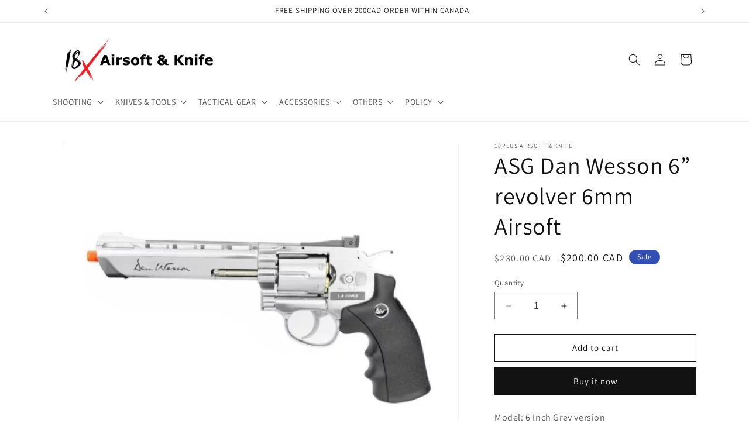

--- FILE ---
content_type: text/html; charset=utf-8
request_url: https://www.18plus.ca/products/asg-dan-wesson-6-revolver-6mm-airsoft
body_size: 27857
content:
<!doctype html>
<html class="no-js" lang="en">
  <head>
    <meta charset="utf-8">
    <meta http-equiv="X-UA-Compatible" content="IE=edge">
    <meta name="viewport" content="width=device-width,initial-scale=1">
    <meta name="theme-color" content="">
    <link rel="canonical" href="https://www.18plus.ca/products/asg-dan-wesson-6-revolver-6mm-airsoft"><link rel="preconnect" href="https://fonts.shopifycdn.com" crossorigin><title>
      ASG Dan Wesson 6” revolver 6mm Airsoft
 &ndash; 18Plus Airsoft &amp; Knife</title>

    
      <meta name="description" content="Model: 6 Inch Grey version Materials: Metal construction, ABS polymer grips Weight: 907 g (2 pounds) Barrel Length: 152 mm (6 inches) Power Source: 12g CO2 x 1 Action: Non-blowback, revolver Ammo Type: 6mm plastic airsoft BBs Ammo Capacity: 6 rounds FPS: 450">
    

    

<meta property="og:site_name" content="18Plus Airsoft &amp; Knife">
<meta property="og:url" content="https://www.18plus.ca/products/asg-dan-wesson-6-revolver-6mm-airsoft">
<meta property="og:title" content="ASG Dan Wesson 6” revolver 6mm Airsoft">
<meta property="og:type" content="product">
<meta property="og:description" content="Model: 6 Inch Grey version Materials: Metal construction, ABS polymer grips Weight: 907 g (2 pounds) Barrel Length: 152 mm (6 inches) Power Source: 12g CO2 x 1 Action: Non-blowback, revolver Ammo Type: 6mm plastic airsoft BBs Ammo Capacity: 6 rounds FPS: 450"><meta property="og:image" content="http://www.18plus.ca/cdn/shop/files/ASG-Dan-Wesson-6-revolver-6mm-Airsoft-e1641941318628-600x488.webp?v=1695754054">
  <meta property="og:image:secure_url" content="https://www.18plus.ca/cdn/shop/files/ASG-Dan-Wesson-6-revolver-6mm-Airsoft-e1641941318628-600x488.webp?v=1695754054">
  <meta property="og:image:width" content="600">
  <meta property="og:image:height" content="488"><meta property="og:price:amount" content="200.00">
  <meta property="og:price:currency" content="CAD"><meta name="twitter:card" content="summary_large_image">
<meta name="twitter:title" content="ASG Dan Wesson 6” revolver 6mm Airsoft">
<meta name="twitter:description" content="Model: 6 Inch Grey version Materials: Metal construction, ABS polymer grips Weight: 907 g (2 pounds) Barrel Length: 152 mm (6 inches) Power Source: 12g CO2 x 1 Action: Non-blowback, revolver Ammo Type: 6mm plastic airsoft BBs Ammo Capacity: 6 rounds FPS: 450">


    <script src="//www.18plus.ca/cdn/shop/t/3/assets/constants.js?v=58251544750838685771695674931" defer="defer"></script>
    <script src="//www.18plus.ca/cdn/shop/t/3/assets/pubsub.js?v=158357773527763999511695674931" defer="defer"></script>
    <script src="//www.18plus.ca/cdn/shop/t/3/assets/global.js?v=54939145903281508041695674931" defer="defer"></script><script src="//www.18plus.ca/cdn/shop/t/3/assets/animations.js?v=88693664871331136111695674930" defer="defer"></script><script>window.performance && window.performance.mark && window.performance.mark('shopify.content_for_header.start');</script><meta id="shopify-digital-wallet" name="shopify-digital-wallet" content="/73254568220/digital_wallets/dialog">
<link rel="alternate" type="application/json+oembed" href="https://www.18plus.ca/products/asg-dan-wesson-6-revolver-6mm-airsoft.oembed">
<script async="async" src="/checkouts/internal/preloads.js?locale=en-CA"></script>
<script id="shopify-features" type="application/json">{"accessToken":"1c663ab93d8a4d7dd7f644271c943ca4","betas":["rich-media-storefront-analytics"],"domain":"www.18plus.ca","predictiveSearch":true,"shopId":73254568220,"locale":"en"}</script>
<script>var Shopify = Shopify || {};
Shopify.shop = "136121-2.myshopify.com";
Shopify.locale = "en";
Shopify.currency = {"active":"CAD","rate":"1.0"};
Shopify.country = "CA";
Shopify.theme = {"name":"Dawn","id":160285032732,"schema_name":"Dawn","schema_version":"11.0.0","theme_store_id":887,"role":"main"};
Shopify.theme.handle = "null";
Shopify.theme.style = {"id":null,"handle":null};
Shopify.cdnHost = "www.18plus.ca/cdn";
Shopify.routes = Shopify.routes || {};
Shopify.routes.root = "/";</script>
<script type="module">!function(o){(o.Shopify=o.Shopify||{}).modules=!0}(window);</script>
<script>!function(o){function n(){var o=[];function n(){o.push(Array.prototype.slice.apply(arguments))}return n.q=o,n}var t=o.Shopify=o.Shopify||{};t.loadFeatures=n(),t.autoloadFeatures=n()}(window);</script>
<script id="shop-js-analytics" type="application/json">{"pageType":"product"}</script>
<script defer="defer" async type="module" src="//www.18plus.ca/cdn/shopifycloud/shop-js/modules/v2/client.init-shop-cart-sync_C5BV16lS.en.esm.js"></script>
<script defer="defer" async type="module" src="//www.18plus.ca/cdn/shopifycloud/shop-js/modules/v2/chunk.common_CygWptCX.esm.js"></script>
<script type="module">
  await import("//www.18plus.ca/cdn/shopifycloud/shop-js/modules/v2/client.init-shop-cart-sync_C5BV16lS.en.esm.js");
await import("//www.18plus.ca/cdn/shopifycloud/shop-js/modules/v2/chunk.common_CygWptCX.esm.js");

  window.Shopify.SignInWithShop?.initShopCartSync?.({"fedCMEnabled":true,"windoidEnabled":true});

</script>
<script id="__st">var __st={"a":73254568220,"offset":-25200,"reqid":"024e1420-6617-40bd-8bf9-2baa1a14a5fa-1768769172","pageurl":"www.18plus.ca\/products\/asg-dan-wesson-6-revolver-6mm-airsoft","u":"d401527f35c4","p":"product","rtyp":"product","rid":8719872229660};</script>
<script>window.ShopifyPaypalV4VisibilityTracking = true;</script>
<script id="captcha-bootstrap">!function(){'use strict';const t='contact',e='account',n='new_comment',o=[[t,t],['blogs',n],['comments',n],[t,'customer']],c=[[e,'customer_login'],[e,'guest_login'],[e,'recover_customer_password'],[e,'create_customer']],r=t=>t.map((([t,e])=>`form[action*='/${t}']:not([data-nocaptcha='true']) input[name='form_type'][value='${e}']`)).join(','),a=t=>()=>t?[...document.querySelectorAll(t)].map((t=>t.form)):[];function s(){const t=[...o],e=r(t);return a(e)}const i='password',u='form_key',d=['recaptcha-v3-token','g-recaptcha-response','h-captcha-response',i],f=()=>{try{return window.sessionStorage}catch{return}},m='__shopify_v',_=t=>t.elements[u];function p(t,e,n=!1){try{const o=window.sessionStorage,c=JSON.parse(o.getItem(e)),{data:r}=function(t){const{data:e,action:n}=t;return t[m]||n?{data:e,action:n}:{data:t,action:n}}(c);for(const[e,n]of Object.entries(r))t.elements[e]&&(t.elements[e].value=n);n&&o.removeItem(e)}catch(o){console.error('form repopulation failed',{error:o})}}const l='form_type',E='cptcha';function T(t){t.dataset[E]=!0}const w=window,h=w.document,L='Shopify',v='ce_forms',y='captcha';let A=!1;((t,e)=>{const n=(g='f06e6c50-85a8-45c8-87d0-21a2b65856fe',I='https://cdn.shopify.com/shopifycloud/storefront-forms-hcaptcha/ce_storefront_forms_captcha_hcaptcha.v1.5.2.iife.js',D={infoText:'Protected by hCaptcha',privacyText:'Privacy',termsText:'Terms'},(t,e,n)=>{const o=w[L][v],c=o.bindForm;if(c)return c(t,g,e,D).then(n);var r;o.q.push([[t,g,e,D],n]),r=I,A||(h.body.append(Object.assign(h.createElement('script'),{id:'captcha-provider',async:!0,src:r})),A=!0)});var g,I,D;w[L]=w[L]||{},w[L][v]=w[L][v]||{},w[L][v].q=[],w[L][y]=w[L][y]||{},w[L][y].protect=function(t,e){n(t,void 0,e),T(t)},Object.freeze(w[L][y]),function(t,e,n,w,h,L){const[v,y,A,g]=function(t,e,n){const i=e?o:[],u=t?c:[],d=[...i,...u],f=r(d),m=r(i),_=r(d.filter((([t,e])=>n.includes(e))));return[a(f),a(m),a(_),s()]}(w,h,L),I=t=>{const e=t.target;return e instanceof HTMLFormElement?e:e&&e.form},D=t=>v().includes(t);t.addEventListener('submit',(t=>{const e=I(t);if(!e)return;const n=D(e)&&!e.dataset.hcaptchaBound&&!e.dataset.recaptchaBound,o=_(e),c=g().includes(e)&&(!o||!o.value);(n||c)&&t.preventDefault(),c&&!n&&(function(t){try{if(!f())return;!function(t){const e=f();if(!e)return;const n=_(t);if(!n)return;const o=n.value;o&&e.removeItem(o)}(t);const e=Array.from(Array(32),(()=>Math.random().toString(36)[2])).join('');!function(t,e){_(t)||t.append(Object.assign(document.createElement('input'),{type:'hidden',name:u})),t.elements[u].value=e}(t,e),function(t,e){const n=f();if(!n)return;const o=[...t.querySelectorAll(`input[type='${i}']`)].map((({name:t})=>t)),c=[...d,...o],r={};for(const[a,s]of new FormData(t).entries())c.includes(a)||(r[a]=s);n.setItem(e,JSON.stringify({[m]:1,action:t.action,data:r}))}(t,e)}catch(e){console.error('failed to persist form',e)}}(e),e.submit())}));const S=(t,e)=>{t&&!t.dataset[E]&&(n(t,e.some((e=>e===t))),T(t))};for(const o of['focusin','change'])t.addEventListener(o,(t=>{const e=I(t);D(e)&&S(e,y())}));const B=e.get('form_key'),M=e.get(l),P=B&&M;t.addEventListener('DOMContentLoaded',(()=>{const t=y();if(P)for(const e of t)e.elements[l].value===M&&p(e,B);[...new Set([...A(),...v().filter((t=>'true'===t.dataset.shopifyCaptcha))])].forEach((e=>S(e,t)))}))}(h,new URLSearchParams(w.location.search),n,t,e,['guest_login'])})(!0,!0)}();</script>
<script integrity="sha256-4kQ18oKyAcykRKYeNunJcIwy7WH5gtpwJnB7kiuLZ1E=" data-source-attribution="shopify.loadfeatures" defer="defer" src="//www.18plus.ca/cdn/shopifycloud/storefront/assets/storefront/load_feature-a0a9edcb.js" crossorigin="anonymous"></script>
<script data-source-attribution="shopify.dynamic_checkout.dynamic.init">var Shopify=Shopify||{};Shopify.PaymentButton=Shopify.PaymentButton||{isStorefrontPortableWallets:!0,init:function(){window.Shopify.PaymentButton.init=function(){};var t=document.createElement("script");t.src="https://www.18plus.ca/cdn/shopifycloud/portable-wallets/latest/portable-wallets.en.js",t.type="module",document.head.appendChild(t)}};
</script>
<script data-source-attribution="shopify.dynamic_checkout.buyer_consent">
  function portableWalletsHideBuyerConsent(e){var t=document.getElementById("shopify-buyer-consent"),n=document.getElementById("shopify-subscription-policy-button");t&&n&&(t.classList.add("hidden"),t.setAttribute("aria-hidden","true"),n.removeEventListener("click",e))}function portableWalletsShowBuyerConsent(e){var t=document.getElementById("shopify-buyer-consent"),n=document.getElementById("shopify-subscription-policy-button");t&&n&&(t.classList.remove("hidden"),t.removeAttribute("aria-hidden"),n.addEventListener("click",e))}window.Shopify?.PaymentButton&&(window.Shopify.PaymentButton.hideBuyerConsent=portableWalletsHideBuyerConsent,window.Shopify.PaymentButton.showBuyerConsent=portableWalletsShowBuyerConsent);
</script>
<script>
  function portableWalletsCleanup(e){e&&e.src&&console.error("Failed to load portable wallets script "+e.src);var t=document.querySelectorAll("shopify-accelerated-checkout .shopify-payment-button__skeleton, shopify-accelerated-checkout-cart .wallet-cart-button__skeleton"),e=document.getElementById("shopify-buyer-consent");for(let e=0;e<t.length;e++)t[e].remove();e&&e.remove()}function portableWalletsNotLoadedAsModule(e){e instanceof ErrorEvent&&"string"==typeof e.message&&e.message.includes("import.meta")&&"string"==typeof e.filename&&e.filename.includes("portable-wallets")&&(window.removeEventListener("error",portableWalletsNotLoadedAsModule),window.Shopify.PaymentButton.failedToLoad=e,"loading"===document.readyState?document.addEventListener("DOMContentLoaded",window.Shopify.PaymentButton.init):window.Shopify.PaymentButton.init())}window.addEventListener("error",portableWalletsNotLoadedAsModule);
</script>

<script type="module" src="https://www.18plus.ca/cdn/shopifycloud/portable-wallets/latest/portable-wallets.en.js" onError="portableWalletsCleanup(this)" crossorigin="anonymous"></script>
<script nomodule>
  document.addEventListener("DOMContentLoaded", portableWalletsCleanup);
</script>

<link id="shopify-accelerated-checkout-styles" rel="stylesheet" media="screen" href="https://www.18plus.ca/cdn/shopifycloud/portable-wallets/latest/accelerated-checkout-backwards-compat.css" crossorigin="anonymous">
<style id="shopify-accelerated-checkout-cart">
        #shopify-buyer-consent {
  margin-top: 1em;
  display: inline-block;
  width: 100%;
}

#shopify-buyer-consent.hidden {
  display: none;
}

#shopify-subscription-policy-button {
  background: none;
  border: none;
  padding: 0;
  text-decoration: underline;
  font-size: inherit;
  cursor: pointer;
}

#shopify-subscription-policy-button::before {
  box-shadow: none;
}

      </style>
<script id="sections-script" data-sections="header" defer="defer" src="//www.18plus.ca/cdn/shop/t/3/compiled_assets/scripts.js?605"></script>
<script>window.performance && window.performance.mark && window.performance.mark('shopify.content_for_header.end');</script>


    <style data-shopify>
      @font-face {
  font-family: Assistant;
  font-weight: 400;
  font-style: normal;
  font-display: swap;
  src: url("//www.18plus.ca/cdn/fonts/assistant/assistant_n4.9120912a469cad1cc292572851508ca49d12e768.woff2") format("woff2"),
       url("//www.18plus.ca/cdn/fonts/assistant/assistant_n4.6e9875ce64e0fefcd3f4446b7ec9036b3ddd2985.woff") format("woff");
}

      @font-face {
  font-family: Assistant;
  font-weight: 700;
  font-style: normal;
  font-display: swap;
  src: url("//www.18plus.ca/cdn/fonts/assistant/assistant_n7.bf44452348ec8b8efa3aa3068825305886b1c83c.woff2") format("woff2"),
       url("//www.18plus.ca/cdn/fonts/assistant/assistant_n7.0c887fee83f6b3bda822f1150b912c72da0f7b64.woff") format("woff");
}

      
      
      @font-face {
  font-family: Assistant;
  font-weight: 400;
  font-style: normal;
  font-display: swap;
  src: url("//www.18plus.ca/cdn/fonts/assistant/assistant_n4.9120912a469cad1cc292572851508ca49d12e768.woff2") format("woff2"),
       url("//www.18plus.ca/cdn/fonts/assistant/assistant_n4.6e9875ce64e0fefcd3f4446b7ec9036b3ddd2985.woff") format("woff");
}


      
        :root,
        .color-background-1 {
          --color-background: 255,255,255;
        
          --gradient-background: #ffffff;
        
        --color-foreground: 18,18,18;
        --color-shadow: 18,18,18;
        --color-button: 18,18,18;
        --color-button-text: 255,255,255;
        --color-secondary-button: 255,255,255;
        --color-secondary-button-text: 18,18,18;
        --color-link: 18,18,18;
        --color-badge-foreground: 18,18,18;
        --color-badge-background: 255,255,255;
        --color-badge-border: 18,18,18;
        --payment-terms-background-color: rgb(255 255 255);
      }
      
        
        .color-background-2 {
          --color-background: 243,243,243;
        
          --gradient-background: #f3f3f3;
        
        --color-foreground: 18,18,18;
        --color-shadow: 18,18,18;
        --color-button: 18,18,18;
        --color-button-text: 243,243,243;
        --color-secondary-button: 243,243,243;
        --color-secondary-button-text: 18,18,18;
        --color-link: 18,18,18;
        --color-badge-foreground: 18,18,18;
        --color-badge-background: 243,243,243;
        --color-badge-border: 18,18,18;
        --payment-terms-background-color: rgb(243 243 243);
      }
      
        
        .color-inverse {
          --color-background: 36,40,51;
        
          --gradient-background: #242833;
        
        --color-foreground: 255,255,255;
        --color-shadow: 18,18,18;
        --color-button: 255,255,255;
        --color-button-text: 0,0,0;
        --color-secondary-button: 36,40,51;
        --color-secondary-button-text: 255,255,255;
        --color-link: 255,255,255;
        --color-badge-foreground: 255,255,255;
        --color-badge-background: 36,40,51;
        --color-badge-border: 255,255,255;
        --payment-terms-background-color: rgb(36 40 51);
      }
      
        
        .color-accent-1 {
          --color-background: 18,18,18;
        
          --gradient-background: #121212;
        
        --color-foreground: 255,255,255;
        --color-shadow: 18,18,18;
        --color-button: 255,255,255;
        --color-button-text: 18,18,18;
        --color-secondary-button: 18,18,18;
        --color-secondary-button-text: 255,255,255;
        --color-link: 255,255,255;
        --color-badge-foreground: 255,255,255;
        --color-badge-background: 18,18,18;
        --color-badge-border: 255,255,255;
        --payment-terms-background-color: rgb(18 18 18);
      }
      
        
        .color-accent-2 {
          --color-background: 51,79,180;
        
          --gradient-background: #334fb4;
        
        --color-foreground: 255,255,255;
        --color-shadow: 18,18,18;
        --color-button: 255,255,255;
        --color-button-text: 51,79,180;
        --color-secondary-button: 51,79,180;
        --color-secondary-button-text: 255,255,255;
        --color-link: 255,255,255;
        --color-badge-foreground: 255,255,255;
        --color-badge-background: 51,79,180;
        --color-badge-border: 255,255,255;
        --payment-terms-background-color: rgb(51 79 180);
      }
      

      body, .color-background-1, .color-background-2, .color-inverse, .color-accent-1, .color-accent-2 {
        color: rgba(var(--color-foreground), 0.75);
        background-color: rgb(var(--color-background));
      }

      :root {
        --font-body-family: Assistant, sans-serif;
        --font-body-style: normal;
        --font-body-weight: 400;
        --font-body-weight-bold: 700;

        --font-heading-family: Assistant, sans-serif;
        --font-heading-style: normal;
        --font-heading-weight: 400;

        --font-body-scale: 1.0;
        --font-heading-scale: 1.0;

        --media-padding: px;
        --media-border-opacity: 0.05;
        --media-border-width: 1px;
        --media-radius: 0px;
        --media-shadow-opacity: 0.0;
        --media-shadow-horizontal-offset: 0px;
        --media-shadow-vertical-offset: 4px;
        --media-shadow-blur-radius: 5px;
        --media-shadow-visible: 0;

        --page-width: 120rem;
        --page-width-margin: 0rem;

        --product-card-image-padding: 0.0rem;
        --product-card-corner-radius: 0.0rem;
        --product-card-text-alignment: left;
        --product-card-border-width: 0.0rem;
        --product-card-border-opacity: 0.1;
        --product-card-shadow-opacity: 0.0;
        --product-card-shadow-visible: 0;
        --product-card-shadow-horizontal-offset: 0.0rem;
        --product-card-shadow-vertical-offset: 0.4rem;
        --product-card-shadow-blur-radius: 0.5rem;

        --collection-card-image-padding: 0.0rem;
        --collection-card-corner-radius: 0.0rem;
        --collection-card-text-alignment: left;
        --collection-card-border-width: 0.0rem;
        --collection-card-border-opacity: 0.1;
        --collection-card-shadow-opacity: 0.0;
        --collection-card-shadow-visible: 0;
        --collection-card-shadow-horizontal-offset: 0.0rem;
        --collection-card-shadow-vertical-offset: 0.4rem;
        --collection-card-shadow-blur-radius: 0.5rem;

        --blog-card-image-padding: 0.0rem;
        --blog-card-corner-radius: 0.0rem;
        --blog-card-text-alignment: left;
        --blog-card-border-width: 0.0rem;
        --blog-card-border-opacity: 0.1;
        --blog-card-shadow-opacity: 0.0;
        --blog-card-shadow-visible: 0;
        --blog-card-shadow-horizontal-offset: 0.0rem;
        --blog-card-shadow-vertical-offset: 0.4rem;
        --blog-card-shadow-blur-radius: 0.5rem;

        --badge-corner-radius: 4.0rem;

        --popup-border-width: 1px;
        --popup-border-opacity: 0.1;
        --popup-corner-radius: 0px;
        --popup-shadow-opacity: 0.05;
        --popup-shadow-horizontal-offset: 0px;
        --popup-shadow-vertical-offset: 4px;
        --popup-shadow-blur-radius: 5px;

        --drawer-border-width: 1px;
        --drawer-border-opacity: 0.1;
        --drawer-shadow-opacity: 0.0;
        --drawer-shadow-horizontal-offset: 0px;
        --drawer-shadow-vertical-offset: 4px;
        --drawer-shadow-blur-radius: 5px;

        --spacing-sections-desktop: 0px;
        --spacing-sections-mobile: 0px;

        --grid-desktop-vertical-spacing: 8px;
        --grid-desktop-horizontal-spacing: 8px;
        --grid-mobile-vertical-spacing: 4px;
        --grid-mobile-horizontal-spacing: 4px;

        --text-boxes-border-opacity: 0.1;
        --text-boxes-border-width: 0px;
        --text-boxes-radius: 0px;
        --text-boxes-shadow-opacity: 0.0;
        --text-boxes-shadow-visible: 0;
        --text-boxes-shadow-horizontal-offset: 0px;
        --text-boxes-shadow-vertical-offset: 4px;
        --text-boxes-shadow-blur-radius: 5px;

        --buttons-radius: 0px;
        --buttons-radius-outset: 0px;
        --buttons-border-width: 1px;
        --buttons-border-opacity: 1.0;
        --buttons-shadow-opacity: 0.0;
        --buttons-shadow-visible: 0;
        --buttons-shadow-horizontal-offset: 0px;
        --buttons-shadow-vertical-offset: 4px;
        --buttons-shadow-blur-radius: 5px;
        --buttons-border-offset: 0px;

        --inputs-radius: 0px;
        --inputs-border-width: 1px;
        --inputs-border-opacity: 0.55;
        --inputs-shadow-opacity: 0.0;
        --inputs-shadow-horizontal-offset: 0px;
        --inputs-margin-offset: 0px;
        --inputs-shadow-vertical-offset: 0px;
        --inputs-shadow-blur-radius: 5px;
        --inputs-radius-outset: 0px;

        --variant-pills-radius: 40px;
        --variant-pills-border-width: 1px;
        --variant-pills-border-opacity: 0.55;
        --variant-pills-shadow-opacity: 0.0;
        --variant-pills-shadow-horizontal-offset: 0px;
        --variant-pills-shadow-vertical-offset: 4px;
        --variant-pills-shadow-blur-radius: 5px;
      }

      *,
      *::before,
      *::after {
        box-sizing: inherit;
      }

      html {
        box-sizing: border-box;
        font-size: calc(var(--font-body-scale) * 62.5%);
        height: 100%;
      }

      body {
        display: grid;
        grid-template-rows: auto auto 1fr auto;
        grid-template-columns: 100%;
        min-height: 100%;
        margin: 0;
        font-size: 1.5rem;
        letter-spacing: 0.06rem;
        line-height: calc(1 + 0.8 / var(--font-body-scale));
        font-family: var(--font-body-family);
        font-style: var(--font-body-style);
        font-weight: var(--font-body-weight);
      }

      @media screen and (min-width: 750px) {
        body {
          font-size: 1.6rem;
        }
      }
    </style>

    <link href="//www.18plus.ca/cdn/shop/t/3/assets/base.css?v=165191016556652226921695674930" rel="stylesheet" type="text/css" media="all" />
<link rel="preload" as="font" href="//www.18plus.ca/cdn/fonts/assistant/assistant_n4.9120912a469cad1cc292572851508ca49d12e768.woff2" type="font/woff2" crossorigin><link rel="preload" as="font" href="//www.18plus.ca/cdn/fonts/assistant/assistant_n4.9120912a469cad1cc292572851508ca49d12e768.woff2" type="font/woff2" crossorigin><link
        rel="stylesheet"
        href="//www.18plus.ca/cdn/shop/t/3/assets/component-predictive-search.css?v=118923337488134913561695674931"
        media="print"
        onload="this.media='all'"
      ><script>
      document.documentElement.className = document.documentElement.className.replace('no-js', 'js');
      if (Shopify.designMode) {
        document.documentElement.classList.add('shopify-design-mode');
      }
    </script>
  <link href="https://monorail-edge.shopifysvc.com" rel="dns-prefetch">
<script>(function(){if ("sendBeacon" in navigator && "performance" in window) {try {var session_token_from_headers = performance.getEntriesByType('navigation')[0].serverTiming.find(x => x.name == '_s').description;} catch {var session_token_from_headers = undefined;}var session_cookie_matches = document.cookie.match(/_shopify_s=([^;]*)/);var session_token_from_cookie = session_cookie_matches && session_cookie_matches.length === 2 ? session_cookie_matches[1] : "";var session_token = session_token_from_headers || session_token_from_cookie || "";function handle_abandonment_event(e) {var entries = performance.getEntries().filter(function(entry) {return /monorail-edge.shopifysvc.com/.test(entry.name);});if (!window.abandonment_tracked && entries.length === 0) {window.abandonment_tracked = true;var currentMs = Date.now();var navigation_start = performance.timing.navigationStart;var payload = {shop_id: 73254568220,url: window.location.href,navigation_start,duration: currentMs - navigation_start,session_token,page_type: "product"};window.navigator.sendBeacon("https://monorail-edge.shopifysvc.com/v1/produce", JSON.stringify({schema_id: "online_store_buyer_site_abandonment/1.1",payload: payload,metadata: {event_created_at_ms: currentMs,event_sent_at_ms: currentMs}}));}}window.addEventListener('pagehide', handle_abandonment_event);}}());</script>
<script id="web-pixels-manager-setup">(function e(e,d,r,n,o){if(void 0===o&&(o={}),!Boolean(null===(a=null===(i=window.Shopify)||void 0===i?void 0:i.analytics)||void 0===a?void 0:a.replayQueue)){var i,a;window.Shopify=window.Shopify||{};var t=window.Shopify;t.analytics=t.analytics||{};var s=t.analytics;s.replayQueue=[],s.publish=function(e,d,r){return s.replayQueue.push([e,d,r]),!0};try{self.performance.mark("wpm:start")}catch(e){}var l=function(){var e={modern:/Edge?\/(1{2}[4-9]|1[2-9]\d|[2-9]\d{2}|\d{4,})\.\d+(\.\d+|)|Firefox\/(1{2}[4-9]|1[2-9]\d|[2-9]\d{2}|\d{4,})\.\d+(\.\d+|)|Chrom(ium|e)\/(9{2}|\d{3,})\.\d+(\.\d+|)|(Maci|X1{2}).+ Version\/(15\.\d+|(1[6-9]|[2-9]\d|\d{3,})\.\d+)([,.]\d+|)( \(\w+\)|)( Mobile\/\w+|) Safari\/|Chrome.+OPR\/(9{2}|\d{3,})\.\d+\.\d+|(CPU[ +]OS|iPhone[ +]OS|CPU[ +]iPhone|CPU IPhone OS|CPU iPad OS)[ +]+(15[._]\d+|(1[6-9]|[2-9]\d|\d{3,})[._]\d+)([._]\d+|)|Android:?[ /-](13[3-9]|1[4-9]\d|[2-9]\d{2}|\d{4,})(\.\d+|)(\.\d+|)|Android.+Firefox\/(13[5-9]|1[4-9]\d|[2-9]\d{2}|\d{4,})\.\d+(\.\d+|)|Android.+Chrom(ium|e)\/(13[3-9]|1[4-9]\d|[2-9]\d{2}|\d{4,})\.\d+(\.\d+|)|SamsungBrowser\/([2-9]\d|\d{3,})\.\d+/,legacy:/Edge?\/(1[6-9]|[2-9]\d|\d{3,})\.\d+(\.\d+|)|Firefox\/(5[4-9]|[6-9]\d|\d{3,})\.\d+(\.\d+|)|Chrom(ium|e)\/(5[1-9]|[6-9]\d|\d{3,})\.\d+(\.\d+|)([\d.]+$|.*Safari\/(?![\d.]+ Edge\/[\d.]+$))|(Maci|X1{2}).+ Version\/(10\.\d+|(1[1-9]|[2-9]\d|\d{3,})\.\d+)([,.]\d+|)( \(\w+\)|)( Mobile\/\w+|) Safari\/|Chrome.+OPR\/(3[89]|[4-9]\d|\d{3,})\.\d+\.\d+|(CPU[ +]OS|iPhone[ +]OS|CPU[ +]iPhone|CPU IPhone OS|CPU iPad OS)[ +]+(10[._]\d+|(1[1-9]|[2-9]\d|\d{3,})[._]\d+)([._]\d+|)|Android:?[ /-](13[3-9]|1[4-9]\d|[2-9]\d{2}|\d{4,})(\.\d+|)(\.\d+|)|Mobile Safari.+OPR\/([89]\d|\d{3,})\.\d+\.\d+|Android.+Firefox\/(13[5-9]|1[4-9]\d|[2-9]\d{2}|\d{4,})\.\d+(\.\d+|)|Android.+Chrom(ium|e)\/(13[3-9]|1[4-9]\d|[2-9]\d{2}|\d{4,})\.\d+(\.\d+|)|Android.+(UC? ?Browser|UCWEB|U3)[ /]?(15\.([5-9]|\d{2,})|(1[6-9]|[2-9]\d|\d{3,})\.\d+)\.\d+|SamsungBrowser\/(5\.\d+|([6-9]|\d{2,})\.\d+)|Android.+MQ{2}Browser\/(14(\.(9|\d{2,})|)|(1[5-9]|[2-9]\d|\d{3,})(\.\d+|))(\.\d+|)|K[Aa][Ii]OS\/(3\.\d+|([4-9]|\d{2,})\.\d+)(\.\d+|)/},d=e.modern,r=e.legacy,n=navigator.userAgent;return n.match(d)?"modern":n.match(r)?"legacy":"unknown"}(),u="modern"===l?"modern":"legacy",c=(null!=n?n:{modern:"",legacy:""})[u],f=function(e){return[e.baseUrl,"/wpm","/b",e.hashVersion,"modern"===e.buildTarget?"m":"l",".js"].join("")}({baseUrl:d,hashVersion:r,buildTarget:u}),m=function(e){var d=e.version,r=e.bundleTarget,n=e.surface,o=e.pageUrl,i=e.monorailEndpoint;return{emit:function(e){var a=e.status,t=e.errorMsg,s=(new Date).getTime(),l=JSON.stringify({metadata:{event_sent_at_ms:s},events:[{schema_id:"web_pixels_manager_load/3.1",payload:{version:d,bundle_target:r,page_url:o,status:a,surface:n,error_msg:t},metadata:{event_created_at_ms:s}}]});if(!i)return console&&console.warn&&console.warn("[Web Pixels Manager] No Monorail endpoint provided, skipping logging."),!1;try{return self.navigator.sendBeacon.bind(self.navigator)(i,l)}catch(e){}var u=new XMLHttpRequest;try{return u.open("POST",i,!0),u.setRequestHeader("Content-Type","text/plain"),u.send(l),!0}catch(e){return console&&console.warn&&console.warn("[Web Pixels Manager] Got an unhandled error while logging to Monorail."),!1}}}}({version:r,bundleTarget:l,surface:e.surface,pageUrl:self.location.href,monorailEndpoint:e.monorailEndpoint});try{o.browserTarget=l,function(e){var d=e.src,r=e.async,n=void 0===r||r,o=e.onload,i=e.onerror,a=e.sri,t=e.scriptDataAttributes,s=void 0===t?{}:t,l=document.createElement("script"),u=document.querySelector("head"),c=document.querySelector("body");if(l.async=n,l.src=d,a&&(l.integrity=a,l.crossOrigin="anonymous"),s)for(var f in s)if(Object.prototype.hasOwnProperty.call(s,f))try{l.dataset[f]=s[f]}catch(e){}if(o&&l.addEventListener("load",o),i&&l.addEventListener("error",i),u)u.appendChild(l);else{if(!c)throw new Error("Did not find a head or body element to append the script");c.appendChild(l)}}({src:f,async:!0,onload:function(){if(!function(){var e,d;return Boolean(null===(d=null===(e=window.Shopify)||void 0===e?void 0:e.analytics)||void 0===d?void 0:d.initialized)}()){var d=window.webPixelsManager.init(e)||void 0;if(d){var r=window.Shopify.analytics;r.replayQueue.forEach((function(e){var r=e[0],n=e[1],o=e[2];d.publishCustomEvent(r,n,o)})),r.replayQueue=[],r.publish=d.publishCustomEvent,r.visitor=d.visitor,r.initialized=!0}}},onerror:function(){return m.emit({status:"failed",errorMsg:"".concat(f," has failed to load")})},sri:function(e){var d=/^sha384-[A-Za-z0-9+/=]+$/;return"string"==typeof e&&d.test(e)}(c)?c:"",scriptDataAttributes:o}),m.emit({status:"loading"})}catch(e){m.emit({status:"failed",errorMsg:(null==e?void 0:e.message)||"Unknown error"})}}})({shopId: 73254568220,storefrontBaseUrl: "https://www.18plus.ca",extensionsBaseUrl: "https://extensions.shopifycdn.com/cdn/shopifycloud/web-pixels-manager",monorailEndpoint: "https://monorail-edge.shopifysvc.com/unstable/produce_batch",surface: "storefront-renderer",enabledBetaFlags: ["2dca8a86"],webPixelsConfigList: [{"id":"shopify-app-pixel","configuration":"{}","eventPayloadVersion":"v1","runtimeContext":"STRICT","scriptVersion":"0450","apiClientId":"shopify-pixel","type":"APP","privacyPurposes":["ANALYTICS","MARKETING"]},{"id":"shopify-custom-pixel","eventPayloadVersion":"v1","runtimeContext":"LAX","scriptVersion":"0450","apiClientId":"shopify-pixel","type":"CUSTOM","privacyPurposes":["ANALYTICS","MARKETING"]}],isMerchantRequest: false,initData: {"shop":{"name":"18Plus Airsoft \u0026 Knife","paymentSettings":{"currencyCode":"CAD"},"myshopifyDomain":"136121-2.myshopify.com","countryCode":"CA","storefrontUrl":"https:\/\/www.18plus.ca"},"customer":null,"cart":null,"checkout":null,"productVariants":[{"price":{"amount":200.0,"currencyCode":"CAD"},"product":{"title":"ASG Dan Wesson 6” revolver 6mm Airsoft","vendor":"18Plus Airsoft \u0026 Knife","id":"8719872229660","untranslatedTitle":"ASG Dan Wesson 6” revolver 6mm Airsoft","url":"\/products\/asg-dan-wesson-6-revolver-6mm-airsoft","type":""},"id":"46868273234204","image":{"src":"\/\/www.18plus.ca\/cdn\/shop\/files\/ASG-Dan-Wesson-6-revolver-6mm-Airsoft-e1641941318628-600x488.webp?v=1695754054"},"sku":"","title":"Default Title","untranslatedTitle":"Default Title"}],"purchasingCompany":null},},"https://www.18plus.ca/cdn","fcfee988w5aeb613cpc8e4bc33m6693e112",{"modern":"","legacy":""},{"shopId":"73254568220","storefrontBaseUrl":"https:\/\/www.18plus.ca","extensionBaseUrl":"https:\/\/extensions.shopifycdn.com\/cdn\/shopifycloud\/web-pixels-manager","surface":"storefront-renderer","enabledBetaFlags":"[\"2dca8a86\"]","isMerchantRequest":"false","hashVersion":"fcfee988w5aeb613cpc8e4bc33m6693e112","publish":"custom","events":"[[\"page_viewed\",{}],[\"product_viewed\",{\"productVariant\":{\"price\":{\"amount\":200.0,\"currencyCode\":\"CAD\"},\"product\":{\"title\":\"ASG Dan Wesson 6” revolver 6mm Airsoft\",\"vendor\":\"18Plus Airsoft \u0026 Knife\",\"id\":\"8719872229660\",\"untranslatedTitle\":\"ASG Dan Wesson 6” revolver 6mm Airsoft\",\"url\":\"\/products\/asg-dan-wesson-6-revolver-6mm-airsoft\",\"type\":\"\"},\"id\":\"46868273234204\",\"image\":{\"src\":\"\/\/www.18plus.ca\/cdn\/shop\/files\/ASG-Dan-Wesson-6-revolver-6mm-Airsoft-e1641941318628-600x488.webp?v=1695754054\"},\"sku\":\"\",\"title\":\"Default Title\",\"untranslatedTitle\":\"Default Title\"}}]]"});</script><script>
  window.ShopifyAnalytics = window.ShopifyAnalytics || {};
  window.ShopifyAnalytics.meta = window.ShopifyAnalytics.meta || {};
  window.ShopifyAnalytics.meta.currency = 'CAD';
  var meta = {"product":{"id":8719872229660,"gid":"gid:\/\/shopify\/Product\/8719872229660","vendor":"18Plus Airsoft \u0026 Knife","type":"","handle":"asg-dan-wesson-6-revolver-6mm-airsoft","variants":[{"id":46868273234204,"price":20000,"name":"ASG Dan Wesson 6” revolver 6mm Airsoft","public_title":null,"sku":""}],"remote":false},"page":{"pageType":"product","resourceType":"product","resourceId":8719872229660,"requestId":"024e1420-6617-40bd-8bf9-2baa1a14a5fa-1768769172"}};
  for (var attr in meta) {
    window.ShopifyAnalytics.meta[attr] = meta[attr];
  }
</script>
<script class="analytics">
  (function () {
    var customDocumentWrite = function(content) {
      var jquery = null;

      if (window.jQuery) {
        jquery = window.jQuery;
      } else if (window.Checkout && window.Checkout.$) {
        jquery = window.Checkout.$;
      }

      if (jquery) {
        jquery('body').append(content);
      }
    };

    var hasLoggedConversion = function(token) {
      if (token) {
        return document.cookie.indexOf('loggedConversion=' + token) !== -1;
      }
      return false;
    }

    var setCookieIfConversion = function(token) {
      if (token) {
        var twoMonthsFromNow = new Date(Date.now());
        twoMonthsFromNow.setMonth(twoMonthsFromNow.getMonth() + 2);

        document.cookie = 'loggedConversion=' + token + '; expires=' + twoMonthsFromNow;
      }
    }

    var trekkie = window.ShopifyAnalytics.lib = window.trekkie = window.trekkie || [];
    if (trekkie.integrations) {
      return;
    }
    trekkie.methods = [
      'identify',
      'page',
      'ready',
      'track',
      'trackForm',
      'trackLink'
    ];
    trekkie.factory = function(method) {
      return function() {
        var args = Array.prototype.slice.call(arguments);
        args.unshift(method);
        trekkie.push(args);
        return trekkie;
      };
    };
    for (var i = 0; i < trekkie.methods.length; i++) {
      var key = trekkie.methods[i];
      trekkie[key] = trekkie.factory(key);
    }
    trekkie.load = function(config) {
      trekkie.config = config || {};
      trekkie.config.initialDocumentCookie = document.cookie;
      var first = document.getElementsByTagName('script')[0];
      var script = document.createElement('script');
      script.type = 'text/javascript';
      script.onerror = function(e) {
        var scriptFallback = document.createElement('script');
        scriptFallback.type = 'text/javascript';
        scriptFallback.onerror = function(error) {
                var Monorail = {
      produce: function produce(monorailDomain, schemaId, payload) {
        var currentMs = new Date().getTime();
        var event = {
          schema_id: schemaId,
          payload: payload,
          metadata: {
            event_created_at_ms: currentMs,
            event_sent_at_ms: currentMs
          }
        };
        return Monorail.sendRequest("https://" + monorailDomain + "/v1/produce", JSON.stringify(event));
      },
      sendRequest: function sendRequest(endpointUrl, payload) {
        // Try the sendBeacon API
        if (window && window.navigator && typeof window.navigator.sendBeacon === 'function' && typeof window.Blob === 'function' && !Monorail.isIos12()) {
          var blobData = new window.Blob([payload], {
            type: 'text/plain'
          });

          if (window.navigator.sendBeacon(endpointUrl, blobData)) {
            return true;
          } // sendBeacon was not successful

        } // XHR beacon

        var xhr = new XMLHttpRequest();

        try {
          xhr.open('POST', endpointUrl);
          xhr.setRequestHeader('Content-Type', 'text/plain');
          xhr.send(payload);
        } catch (e) {
          console.log(e);
        }

        return false;
      },
      isIos12: function isIos12() {
        return window.navigator.userAgent.lastIndexOf('iPhone; CPU iPhone OS 12_') !== -1 || window.navigator.userAgent.lastIndexOf('iPad; CPU OS 12_') !== -1;
      }
    };
    Monorail.produce('monorail-edge.shopifysvc.com',
      'trekkie_storefront_load_errors/1.1',
      {shop_id: 73254568220,
      theme_id: 160285032732,
      app_name: "storefront",
      context_url: window.location.href,
      source_url: "//www.18plus.ca/cdn/s/trekkie.storefront.cd680fe47e6c39ca5d5df5f0a32d569bc48c0f27.min.js"});

        };
        scriptFallback.async = true;
        scriptFallback.src = '//www.18plus.ca/cdn/s/trekkie.storefront.cd680fe47e6c39ca5d5df5f0a32d569bc48c0f27.min.js';
        first.parentNode.insertBefore(scriptFallback, first);
      };
      script.async = true;
      script.src = '//www.18plus.ca/cdn/s/trekkie.storefront.cd680fe47e6c39ca5d5df5f0a32d569bc48c0f27.min.js';
      first.parentNode.insertBefore(script, first);
    };
    trekkie.load(
      {"Trekkie":{"appName":"storefront","development":false,"defaultAttributes":{"shopId":73254568220,"isMerchantRequest":null,"themeId":160285032732,"themeCityHash":"7895570460696567475","contentLanguage":"en","currency":"CAD","eventMetadataId":"41cdf967-7723-432c-af69-70a83e0c3d39"},"isServerSideCookieWritingEnabled":true,"monorailRegion":"shop_domain","enabledBetaFlags":["65f19447"]},"Session Attribution":{},"S2S":{"facebookCapiEnabled":false,"source":"trekkie-storefront-renderer","apiClientId":580111}}
    );

    var loaded = false;
    trekkie.ready(function() {
      if (loaded) return;
      loaded = true;

      window.ShopifyAnalytics.lib = window.trekkie;

      var originalDocumentWrite = document.write;
      document.write = customDocumentWrite;
      try { window.ShopifyAnalytics.merchantGoogleAnalytics.call(this); } catch(error) {};
      document.write = originalDocumentWrite;

      window.ShopifyAnalytics.lib.page(null,{"pageType":"product","resourceType":"product","resourceId":8719872229660,"requestId":"024e1420-6617-40bd-8bf9-2baa1a14a5fa-1768769172","shopifyEmitted":true});

      var match = window.location.pathname.match(/checkouts\/(.+)\/(thank_you|post_purchase)/)
      var token = match? match[1]: undefined;
      if (!hasLoggedConversion(token)) {
        setCookieIfConversion(token);
        window.ShopifyAnalytics.lib.track("Viewed Product",{"currency":"CAD","variantId":46868273234204,"productId":8719872229660,"productGid":"gid:\/\/shopify\/Product\/8719872229660","name":"ASG Dan Wesson 6” revolver 6mm Airsoft","price":"200.00","sku":"","brand":"18Plus Airsoft \u0026 Knife","variant":null,"category":"","nonInteraction":true,"remote":false},undefined,undefined,{"shopifyEmitted":true});
      window.ShopifyAnalytics.lib.track("monorail:\/\/trekkie_storefront_viewed_product\/1.1",{"currency":"CAD","variantId":46868273234204,"productId":8719872229660,"productGid":"gid:\/\/shopify\/Product\/8719872229660","name":"ASG Dan Wesson 6” revolver 6mm Airsoft","price":"200.00","sku":"","brand":"18Plus Airsoft \u0026 Knife","variant":null,"category":"","nonInteraction":true,"remote":false,"referer":"https:\/\/www.18plus.ca\/products\/asg-dan-wesson-6-revolver-6mm-airsoft"});
      }
    });


        var eventsListenerScript = document.createElement('script');
        eventsListenerScript.async = true;
        eventsListenerScript.src = "//www.18plus.ca/cdn/shopifycloud/storefront/assets/shop_events_listener-3da45d37.js";
        document.getElementsByTagName('head')[0].appendChild(eventsListenerScript);

})();</script>
<script
  defer
  src="https://www.18plus.ca/cdn/shopifycloud/perf-kit/shopify-perf-kit-3.0.4.min.js"
  data-application="storefront-renderer"
  data-shop-id="73254568220"
  data-render-region="gcp-us-central1"
  data-page-type="product"
  data-theme-instance-id="160285032732"
  data-theme-name="Dawn"
  data-theme-version="11.0.0"
  data-monorail-region="shop_domain"
  data-resource-timing-sampling-rate="10"
  data-shs="true"
  data-shs-beacon="true"
  data-shs-export-with-fetch="true"
  data-shs-logs-sample-rate="1"
  data-shs-beacon-endpoint="https://www.18plus.ca/api/collect"
></script>
</head>

  <body class="gradient">
    <a class="skip-to-content-link button visually-hidden" href="#MainContent">
      Skip to content
    </a><!-- BEGIN sections: header-group -->
<div id="shopify-section-sections--21078281945372__announcement-bar" class="shopify-section shopify-section-group-header-group announcement-bar-section"><link href="//www.18plus.ca/cdn/shop/t/3/assets/component-slideshow.css?v=107725913939919748051695674931" rel="stylesheet" type="text/css" media="all" />
<link href="//www.18plus.ca/cdn/shop/t/3/assets/component-slider.css?v=114212096148022386971695674931" rel="stylesheet" type="text/css" media="all" />


<div
  class="utility-bar color-background-1 gradient utility-bar--bottom-border"
  
>
  <div class="page-width utility-bar__grid"><slideshow-component
        class="announcement-bar"
        role="region"
        aria-roledescription="Carousel"
        aria-label="Announcement bar"
      >
        <div class="announcement-bar-slider slider-buttons">
          <button
            type="button"
            class="slider-button slider-button--prev"
            name="previous"
            aria-label="Previous announcement"
            aria-controls="Slider-sections--21078281945372__announcement-bar"
          >
            <svg aria-hidden="true" focusable="false" class="icon icon-caret" viewBox="0 0 10 6">
  <path fill-rule="evenodd" clip-rule="evenodd" d="M9.354.646a.5.5 0 00-.708 0L5 4.293 1.354.646a.5.5 0 00-.708.708l4 4a.5.5 0 00.708 0l4-4a.5.5 0 000-.708z" fill="currentColor">
</svg>

          </button>
          <div
            class="grid grid--1-col slider slider--everywhere"
            id="Slider-sections--21078281945372__announcement-bar"
            aria-live="polite"
            aria-atomic="true"
            data-autoplay="false"
            data-speed="5"
          ><div
                class="slideshow__slide slider__slide grid__item grid--1-col"
                id="Slide-sections--21078281945372__announcement-bar-1"
                
                role="group"
                aria-roledescription="Announcement"
                aria-label="1 of 3"
                tabindex="-1"
              >
                <div
                  class="announcement-bar__announcement"
                  role="region"
                  aria-label="Announcement"
                  
                ><p class="announcement-bar__message h5">
                      <span>FREE SHIPPING OVER 200CAD ORDER WITHIN CANADA</span></p></div>
              </div><div
                class="slideshow__slide slider__slide grid__item grid--1-col"
                id="Slide-sections--21078281945372__announcement-bar-2"
                
                role="group"
                aria-roledescription="Announcement"
                aria-label="2 of 3"
                tabindex="-1"
              >
                <div
                  class="announcement-bar__announcement"
                  role="region"
                  aria-label="Announcement"
                  
                ><p class="announcement-bar__message h5">
                      <span>Welcome to our store</span></p></div>
              </div><div
                class="slideshow__slide slider__slide grid__item grid--1-col"
                id="Slide-sections--21078281945372__announcement-bar-3"
                
                role="group"
                aria-roledescription="Announcement"
                aria-label="3 of 3"
                tabindex="-1"
              >
                <div
                  class="announcement-bar__announcement"
                  role="region"
                  aria-label="Announcement"
                  
                ><p class="announcement-bar__message h5">
                      <span>Welcome to our store</span></p></div>
              </div></div>
          <button
            type="button"
            class="slider-button slider-button--next"
            name="next"
            aria-label="Next announcement"
            aria-controls="Slider-sections--21078281945372__announcement-bar"
          >
            <svg aria-hidden="true" focusable="false" class="icon icon-caret" viewBox="0 0 10 6">
  <path fill-rule="evenodd" clip-rule="evenodd" d="M9.354.646a.5.5 0 00-.708 0L5 4.293 1.354.646a.5.5 0 00-.708.708l4 4a.5.5 0 00.708 0l4-4a.5.5 0 000-.708z" fill="currentColor">
</svg>

          </button>
        </div>
      </slideshow-component><div class="localization-wrapper">
</div>
  </div>
</div>


</div><div id="shopify-section-sections--21078281945372__header" class="shopify-section shopify-section-group-header-group section-header"><link rel="stylesheet" href="//www.18plus.ca/cdn/shop/t/3/assets/component-list-menu.css?v=151968516119678728991695674930" media="print" onload="this.media='all'">
<link rel="stylesheet" href="//www.18plus.ca/cdn/shop/t/3/assets/component-search.css?v=130382253973794904871695674931" media="print" onload="this.media='all'">
<link rel="stylesheet" href="//www.18plus.ca/cdn/shop/t/3/assets/component-menu-drawer.css?v=31331429079022630271695674931" media="print" onload="this.media='all'">
<link rel="stylesheet" href="//www.18plus.ca/cdn/shop/t/3/assets/component-cart-notification.css?v=54116361853792938221695674930" media="print" onload="this.media='all'">
<link rel="stylesheet" href="//www.18plus.ca/cdn/shop/t/3/assets/component-cart-items.css?v=63185545252468242311695674930" media="print" onload="this.media='all'"><link rel="stylesheet" href="//www.18plus.ca/cdn/shop/t/3/assets/component-price.css?v=70172745017360139101695674931" media="print" onload="this.media='all'">
  <link rel="stylesheet" href="//www.18plus.ca/cdn/shop/t/3/assets/component-loading-overlay.css?v=58800470094666109841695674930" media="print" onload="this.media='all'"><noscript><link href="//www.18plus.ca/cdn/shop/t/3/assets/component-list-menu.css?v=151968516119678728991695674930" rel="stylesheet" type="text/css" media="all" /></noscript>
<noscript><link href="//www.18plus.ca/cdn/shop/t/3/assets/component-search.css?v=130382253973794904871695674931" rel="stylesheet" type="text/css" media="all" /></noscript>
<noscript><link href="//www.18plus.ca/cdn/shop/t/3/assets/component-menu-drawer.css?v=31331429079022630271695674931" rel="stylesheet" type="text/css" media="all" /></noscript>
<noscript><link href="//www.18plus.ca/cdn/shop/t/3/assets/component-cart-notification.css?v=54116361853792938221695674930" rel="stylesheet" type="text/css" media="all" /></noscript>
<noscript><link href="//www.18plus.ca/cdn/shop/t/3/assets/component-cart-items.css?v=63185545252468242311695674930" rel="stylesheet" type="text/css" media="all" /></noscript>

<style>
  header-drawer {
    justify-self: start;
    margin-left: -1.2rem;
  }@media screen and (min-width: 990px) {
      header-drawer {
        display: none;
      }
    }.menu-drawer-container {
    display: flex;
  }

  .list-menu {
    list-style: none;
    padding: 0;
    margin: 0;
  }

  .list-menu--inline {
    display: inline-flex;
    flex-wrap: wrap;
  }

  summary.list-menu__item {
    padding-right: 2.7rem;
  }

  .list-menu__item {
    display: flex;
    align-items: center;
    line-height: calc(1 + 0.3 / var(--font-body-scale));
  }

  .list-menu__item--link {
    text-decoration: none;
    padding-bottom: 1rem;
    padding-top: 1rem;
    line-height: calc(1 + 0.8 / var(--font-body-scale));
  }

  @media screen and (min-width: 750px) {
    .list-menu__item--link {
      padding-bottom: 0.5rem;
      padding-top: 0.5rem;
    }
  }
</style><style data-shopify>.header {
    padding: 6px 3rem 6px 3rem;
  }

  .section-header {
    position: sticky; /* This is for fixing a Safari z-index issue. PR #2147 */
    margin-bottom: 0px;
  }

  @media screen and (min-width: 750px) {
    .section-header {
      margin-bottom: 0px;
    }
  }

  @media screen and (min-width: 990px) {
    .header {
      padding-top: 12px;
      padding-bottom: 12px;
    }
  }</style><script src="//www.18plus.ca/cdn/shop/t/3/assets/details-disclosure.js?v=13653116266235556501695674931" defer="defer"></script>
<script src="//www.18plus.ca/cdn/shop/t/3/assets/details-modal.js?v=25581673532751508451695674931" defer="defer"></script>
<script src="//www.18plus.ca/cdn/shop/t/3/assets/cart-notification.js?v=133508293167896966491695674930" defer="defer"></script>
<script src="//www.18plus.ca/cdn/shop/t/3/assets/search-form.js?v=133129549252120666541695674932" defer="defer"></script><svg xmlns="http://www.w3.org/2000/svg" class="hidden">
  <symbol id="icon-search" viewbox="0 0 18 19" fill="none">
    <path fill-rule="evenodd" clip-rule="evenodd" d="M11.03 11.68A5.784 5.784 0 112.85 3.5a5.784 5.784 0 018.18 8.18zm.26 1.12a6.78 6.78 0 11.72-.7l5.4 5.4a.5.5 0 11-.71.7l-5.41-5.4z" fill="currentColor"/>
  </symbol>

  <symbol id="icon-reset" class="icon icon-close"  fill="none" viewBox="0 0 18 18" stroke="currentColor">
    <circle r="8.5" cy="9" cx="9" stroke-opacity="0.2"/>
    <path d="M6.82972 6.82915L1.17193 1.17097" stroke-linecap="round" stroke-linejoin="round" transform="translate(5 5)"/>
    <path d="M1.22896 6.88502L6.77288 1.11523" stroke-linecap="round" stroke-linejoin="round" transform="translate(5 5)"/>
  </symbol>

  <symbol id="icon-close" class="icon icon-close" fill="none" viewBox="0 0 18 17">
    <path d="M.865 15.978a.5.5 0 00.707.707l7.433-7.431 7.579 7.282a.501.501 0 00.846-.37.5.5 0 00-.153-.351L9.712 8.546l7.417-7.416a.5.5 0 10-.707-.708L8.991 7.853 1.413.573a.5.5 0 10-.693.72l7.563 7.268-7.418 7.417z" fill="currentColor">
  </symbol>
</svg><sticky-header data-sticky-type="on-scroll-up" class="header-wrapper color-background-1 gradient header-wrapper--border-bottom"><header class="header header--top-left header--mobile-center page-width header--has-menu header--has-account">

<header-drawer data-breakpoint="tablet">
  <details id="Details-menu-drawer-container" class="menu-drawer-container">
    <summary
      class="header__icon header__icon--menu header__icon--summary link focus-inset"
      aria-label="Menu"
    >
      <span>
        <svg
  xmlns="http://www.w3.org/2000/svg"
  aria-hidden="true"
  focusable="false"
  class="icon icon-hamburger"
  fill="none"
  viewBox="0 0 18 16"
>
  <path d="M1 .5a.5.5 0 100 1h15.71a.5.5 0 000-1H1zM.5 8a.5.5 0 01.5-.5h15.71a.5.5 0 010 1H1A.5.5 0 01.5 8zm0 7a.5.5 0 01.5-.5h15.71a.5.5 0 010 1H1a.5.5 0 01-.5-.5z" fill="currentColor">
</svg>

        <svg
  xmlns="http://www.w3.org/2000/svg"
  aria-hidden="true"
  focusable="false"
  class="icon icon-close"
  fill="none"
  viewBox="0 0 18 17"
>
  <path d="M.865 15.978a.5.5 0 00.707.707l7.433-7.431 7.579 7.282a.501.501 0 00.846-.37.5.5 0 00-.153-.351L9.712 8.546l7.417-7.416a.5.5 0 10-.707-.708L8.991 7.853 1.413.573a.5.5 0 10-.693.72l7.563 7.268-7.418 7.417z" fill="currentColor">
</svg>

      </span>
    </summary>
    <div id="menu-drawer" class="gradient menu-drawer motion-reduce color-background-1">
      <div class="menu-drawer__inner-container">
        <div class="menu-drawer__navigation-container">
          <nav class="menu-drawer__navigation">
            <ul class="menu-drawer__menu has-submenu list-menu" role="list"><li><details id="Details-menu-drawer-menu-item-1">
                      <summary
                        id="HeaderDrawer-shooting"
                        class="menu-drawer__menu-item list-menu__item link link--text focus-inset"
                      >
                        SHOOTING
                        <svg
  viewBox="0 0 14 10"
  fill="none"
  aria-hidden="true"
  focusable="false"
  class="icon icon-arrow"
  xmlns="http://www.w3.org/2000/svg"
>
  <path fill-rule="evenodd" clip-rule="evenodd" d="M8.537.808a.5.5 0 01.817-.162l4 4a.5.5 0 010 .708l-4 4a.5.5 0 11-.708-.708L11.793 5.5H1a.5.5 0 010-1h10.793L8.646 1.354a.5.5 0 01-.109-.546z" fill="currentColor">
</svg>

                        <svg aria-hidden="true" focusable="false" class="icon icon-caret" viewBox="0 0 10 6">
  <path fill-rule="evenodd" clip-rule="evenodd" d="M9.354.646a.5.5 0 00-.708 0L5 4.293 1.354.646a.5.5 0 00-.708.708l4 4a.5.5 0 00.708 0l4-4a.5.5 0 000-.708z" fill="currentColor">
</svg>

                      </summary>
                      <div
                        id="link-shooting"
                        class="menu-drawer__submenu has-submenu gradient motion-reduce"
                        tabindex="-1"
                      >
                        <div class="menu-drawer__inner-submenu">
                          <button class="menu-drawer__close-button link link--text focus-inset" aria-expanded="true">
                            <svg
  viewBox="0 0 14 10"
  fill="none"
  aria-hidden="true"
  focusable="false"
  class="icon icon-arrow"
  xmlns="http://www.w3.org/2000/svg"
>
  <path fill-rule="evenodd" clip-rule="evenodd" d="M8.537.808a.5.5 0 01.817-.162l4 4a.5.5 0 010 .708l-4 4a.5.5 0 11-.708-.708L11.793 5.5H1a.5.5 0 010-1h10.793L8.646 1.354a.5.5 0 01-.109-.546z" fill="currentColor">
</svg>

                            SHOOTING
                          </button>
                          <ul class="menu-drawer__menu list-menu" role="list" tabindex="-1"><li><details id="Details-menu-drawer-shooting-airsoft">
                                    <summary
                                      id="HeaderDrawer-shooting-airsoft"
                                      class="menu-drawer__menu-item link link--text list-menu__item focus-inset"
                                    >
                                      AIRSOFT
                                      <svg
  viewBox="0 0 14 10"
  fill="none"
  aria-hidden="true"
  focusable="false"
  class="icon icon-arrow"
  xmlns="http://www.w3.org/2000/svg"
>
  <path fill-rule="evenodd" clip-rule="evenodd" d="M8.537.808a.5.5 0 01.817-.162l4 4a.5.5 0 010 .708l-4 4a.5.5 0 11-.708-.708L11.793 5.5H1a.5.5 0 010-1h10.793L8.646 1.354a.5.5 0 01-.109-.546z" fill="currentColor">
</svg>

                                      <svg aria-hidden="true" focusable="false" class="icon icon-caret" viewBox="0 0 10 6">
  <path fill-rule="evenodd" clip-rule="evenodd" d="M9.354.646a.5.5 0 00-.708 0L5 4.293 1.354.646a.5.5 0 00-.708.708l4 4a.5.5 0 00.708 0l4-4a.5.5 0 000-.708z" fill="currentColor">
</svg>

                                    </summary>
                                    <div
                                      id="childlink-airsoft"
                                      class="menu-drawer__submenu has-submenu gradient motion-reduce"
                                    >
                                      <button
                                        class="menu-drawer__close-button link link--text focus-inset"
                                        aria-expanded="true"
                                      >
                                        <svg
  viewBox="0 0 14 10"
  fill="none"
  aria-hidden="true"
  focusable="false"
  class="icon icon-arrow"
  xmlns="http://www.w3.org/2000/svg"
>
  <path fill-rule="evenodd" clip-rule="evenodd" d="M8.537.808a.5.5 0 01.817-.162l4 4a.5.5 0 010 .708l-4 4a.5.5 0 11-.708-.708L11.793 5.5H1a.5.5 0 010-1h10.793L8.646 1.354a.5.5 0 01-.109-.546z" fill="currentColor">
</svg>

                                        AIRSOFT
                                      </button>
                                      <ul
                                        class="menu-drawer__menu list-menu"
                                        role="list"
                                        tabindex="-1"
                                      ><li>
                                            <a
                                              id="HeaderDrawer-shooting-airsoft-airsoft-rifles"
                                              href="/collections/airsoft-rifles"
                                              class="menu-drawer__menu-item link link--text list-menu__item focus-inset"
                                              
                                            >
                                              AIRSOFT RIFLES
                                            </a>
                                          </li><li>
                                            <a
                                              id="HeaderDrawer-shooting-airsoft-airsoft-pistols"
                                              href="/collections/airsoft-pistols"
                                              class="menu-drawer__menu-item link link--text list-menu__item focus-inset"
                                              
                                            >
                                              AIRSOFT PISTOLS
                                            </a>
                                          </li><li>
                                            <a
                                              id="HeaderDrawer-shooting-airsoft-airsoft-shotguns"
                                              href="/collections/airsoft-shotgun"
                                              class="menu-drawer__menu-item link link--text list-menu__item focus-inset"
                                              
                                            >
                                              AIRSOFT SHOTGUNS
                                            </a>
                                          </li><li>
                                            <a
                                              id="HeaderDrawer-shooting-airsoft-airsoft-extra-mags"
                                              href="/collections/airsoft-extra-mags"
                                              class="menu-drawer__menu-item link link--text list-menu__item focus-inset"
                                              
                                            >
                                              AIRSOFT EXTRA MAGS
                                            </a>
                                          </li><li>
                                            <a
                                              id="HeaderDrawer-shooting-airsoft-airsoft-ammo"
                                              href="/collections/airsoft-ammo"
                                              class="menu-drawer__menu-item link link--text list-menu__item focus-inset"
                                              
                                            >
                                              AIRSOFT AMMO
                                            </a>
                                          </li></ul>
                                    </div>
                                  </details></li><li><details id="Details-menu-drawer-shooting-air-guns">
                                    <summary
                                      id="HeaderDrawer-shooting-air-guns"
                                      class="menu-drawer__menu-item link link--text list-menu__item focus-inset"
                                    >
                                      AIR GUNS
                                      <svg
  viewBox="0 0 14 10"
  fill="none"
  aria-hidden="true"
  focusable="false"
  class="icon icon-arrow"
  xmlns="http://www.w3.org/2000/svg"
>
  <path fill-rule="evenodd" clip-rule="evenodd" d="M8.537.808a.5.5 0 01.817-.162l4 4a.5.5 0 010 .708l-4 4a.5.5 0 11-.708-.708L11.793 5.5H1a.5.5 0 010-1h10.793L8.646 1.354a.5.5 0 01-.109-.546z" fill="currentColor">
</svg>

                                      <svg aria-hidden="true" focusable="false" class="icon icon-caret" viewBox="0 0 10 6">
  <path fill-rule="evenodd" clip-rule="evenodd" d="M9.354.646a.5.5 0 00-.708 0L5 4.293 1.354.646a.5.5 0 00-.708.708l4 4a.5.5 0 00.708 0l4-4a.5.5 0 000-.708z" fill="currentColor">
</svg>

                                    </summary>
                                    <div
                                      id="childlink-air-guns"
                                      class="menu-drawer__submenu has-submenu gradient motion-reduce"
                                    >
                                      <button
                                        class="menu-drawer__close-button link link--text focus-inset"
                                        aria-expanded="true"
                                      >
                                        <svg
  viewBox="0 0 14 10"
  fill="none"
  aria-hidden="true"
  focusable="false"
  class="icon icon-arrow"
  xmlns="http://www.w3.org/2000/svg"
>
  <path fill-rule="evenodd" clip-rule="evenodd" d="M8.537.808a.5.5 0 01.817-.162l4 4a.5.5 0 010 .708l-4 4a.5.5 0 11-.708-.708L11.793 5.5H1a.5.5 0 010-1h10.793L8.646 1.354a.5.5 0 01-.109-.546z" fill="currentColor">
</svg>

                                        AIR GUNS
                                      </button>
                                      <ul
                                        class="menu-drawer__menu list-menu"
                                        role="list"
                                        tabindex="-1"
                                      ><li>
                                            <a
                                              id="HeaderDrawer-shooting-air-guns-air-rifles"
                                              href="/collections/air-rifles"
                                              class="menu-drawer__menu-item link link--text list-menu__item focus-inset"
                                              
                                            >
                                              AIR RIFLES
                                            </a>
                                          </li><li>
                                            <a
                                              id="HeaderDrawer-shooting-air-guns-air-pistols"
                                              href="/collections/air-pistols"
                                              class="menu-drawer__menu-item link link--text list-menu__item focus-inset"
                                              
                                            >
                                              AIR PISTOLS
                                            </a>
                                          </li><li>
                                            <a
                                              id="HeaderDrawer-shooting-air-guns-air-guns-extra-mags"
                                              href="/collections/air-guns-extra-mags"
                                              class="menu-drawer__menu-item link link--text list-menu__item focus-inset"
                                              
                                            >
                                              AIR GUNS EXTRA MAGS
                                            </a>
                                          </li><li>
                                            <a
                                              id="HeaderDrawer-shooting-air-guns-air-guns-ammo"
                                              href="/collections/air-guns-ammo"
                                              class="menu-drawer__menu-item link link--text list-menu__item focus-inset"
                                              
                                            >
                                              AIR GUNS AMMO
                                            </a>
                                          </li></ul>
                                    </div>
                                  </details></li><li><a
                                    id="HeaderDrawer-shooting-paintball"
                                    href="/collections/paintball"
                                    class="menu-drawer__menu-item link link--text list-menu__item focus-inset"
                                    
                                  >
                                    PAINTBALL
                                  </a></li><li><a
                                    id="HeaderDrawer-shooting-gel-bb-blaster"
                                    href="/collections/gel-bb-blaster"
                                    class="menu-drawer__menu-item link link--text list-menu__item focus-inset"
                                    
                                  >
                                    GEL BB BLASTER
                                  </a></li><li><a
                                    id="HeaderDrawer-shooting-slingshots"
                                    href="/collections/slingshoots"
                                    class="menu-drawer__menu-item link link--text list-menu__item focus-inset"
                                    
                                  >
                                    SLINGSHOTS
                                  </a></li><li><details id="Details-menu-drawer-shooting-archery">
                                    <summary
                                      id="HeaderDrawer-shooting-archery"
                                      class="menu-drawer__menu-item link link--text list-menu__item focus-inset"
                                    >
                                      ARCHERY
                                      <svg
  viewBox="0 0 14 10"
  fill="none"
  aria-hidden="true"
  focusable="false"
  class="icon icon-arrow"
  xmlns="http://www.w3.org/2000/svg"
>
  <path fill-rule="evenodd" clip-rule="evenodd" d="M8.537.808a.5.5 0 01.817-.162l4 4a.5.5 0 010 .708l-4 4a.5.5 0 11-.708-.708L11.793 5.5H1a.5.5 0 010-1h10.793L8.646 1.354a.5.5 0 01-.109-.546z" fill="currentColor">
</svg>

                                      <svg aria-hidden="true" focusable="false" class="icon icon-caret" viewBox="0 0 10 6">
  <path fill-rule="evenodd" clip-rule="evenodd" d="M9.354.646a.5.5 0 00-.708 0L5 4.293 1.354.646a.5.5 0 00-.708.708l4 4a.5.5 0 00.708 0l4-4a.5.5 0 000-.708z" fill="currentColor">
</svg>

                                    </summary>
                                    <div
                                      id="childlink-archery"
                                      class="menu-drawer__submenu has-submenu gradient motion-reduce"
                                    >
                                      <button
                                        class="menu-drawer__close-button link link--text focus-inset"
                                        aria-expanded="true"
                                      >
                                        <svg
  viewBox="0 0 14 10"
  fill="none"
  aria-hidden="true"
  focusable="false"
  class="icon icon-arrow"
  xmlns="http://www.w3.org/2000/svg"
>
  <path fill-rule="evenodd" clip-rule="evenodd" d="M8.537.808a.5.5 0 01.817-.162l4 4a.5.5 0 010 .708l-4 4a.5.5 0 11-.708-.708L11.793 5.5H1a.5.5 0 010-1h10.793L8.646 1.354a.5.5 0 01-.109-.546z" fill="currentColor">
</svg>

                                        ARCHERY
                                      </button>
                                      <ul
                                        class="menu-drawer__menu list-menu"
                                        role="list"
                                        tabindex="-1"
                                      ><li>
                                            <a
                                              id="HeaderDrawer-shooting-archery-crossbows"
                                              href="/collections/crossbow"
                                              class="menu-drawer__menu-item link link--text list-menu__item focus-inset"
                                              
                                            >
                                              CROSSBOWS
                                            </a>
                                          </li><li>
                                            <a
                                              id="HeaderDrawer-shooting-archery-extra-bolts"
                                              href="/collections/extra-bolts"
                                              class="menu-drawer__menu-item link link--text list-menu__item focus-inset"
                                              
                                            >
                                              EXTRA BOLTS
                                            </a>
                                          </li><li>
                                            <a
                                              id="HeaderDrawer-shooting-archery-broadheads"
                                              href="/collections/broadheads"
                                              class="menu-drawer__menu-item link link--text list-menu__item focus-inset"
                                              
                                            >
                                              BROADHEADS
                                            </a>
                                          </li><li>
                                            <a
                                              id="HeaderDrawer-shooting-archery-arrows"
                                              href="/collections/arrows"
                                              class="menu-drawer__menu-item link link--text list-menu__item focus-inset"
                                              
                                            >
                                              ARROWS
                                            </a>
                                          </li></ul>
                                    </div>
                                  </details></li><li><a
                                    id="HeaderDrawer-shooting-byrna"
                                    href="/collections/byrna/BYRNA"
                                    class="menu-drawer__menu-item link link--text list-menu__item focus-inset"
                                    
                                  >
                                    BYRNA
                                  </a></li></ul>
                        </div>
                      </div>
                    </details></li><li><details id="Details-menu-drawer-menu-item-2">
                      <summary
                        id="HeaderDrawer-knives-tools"
                        class="menu-drawer__menu-item list-menu__item link link--text focus-inset"
                      >
                        KNIVES &amp; TOOLS
                        <svg
  viewBox="0 0 14 10"
  fill="none"
  aria-hidden="true"
  focusable="false"
  class="icon icon-arrow"
  xmlns="http://www.w3.org/2000/svg"
>
  <path fill-rule="evenodd" clip-rule="evenodd" d="M8.537.808a.5.5 0 01.817-.162l4 4a.5.5 0 010 .708l-4 4a.5.5 0 11-.708-.708L11.793 5.5H1a.5.5 0 010-1h10.793L8.646 1.354a.5.5 0 01-.109-.546z" fill="currentColor">
</svg>

                        <svg aria-hidden="true" focusable="false" class="icon icon-caret" viewBox="0 0 10 6">
  <path fill-rule="evenodd" clip-rule="evenodd" d="M9.354.646a.5.5 0 00-.708 0L5 4.293 1.354.646a.5.5 0 00-.708.708l4 4a.5.5 0 00.708 0l4-4a.5.5 0 000-.708z" fill="currentColor">
</svg>

                      </summary>
                      <div
                        id="link-knives-tools"
                        class="menu-drawer__submenu has-submenu gradient motion-reduce"
                        tabindex="-1"
                      >
                        <div class="menu-drawer__inner-submenu">
                          <button class="menu-drawer__close-button link link--text focus-inset" aria-expanded="true">
                            <svg
  viewBox="0 0 14 10"
  fill="none"
  aria-hidden="true"
  focusable="false"
  class="icon icon-arrow"
  xmlns="http://www.w3.org/2000/svg"
>
  <path fill-rule="evenodd" clip-rule="evenodd" d="M8.537.808a.5.5 0 01.817-.162l4 4a.5.5 0 010 .708l-4 4a.5.5 0 11-.708-.708L11.793 5.5H1a.5.5 0 010-1h10.793L8.646 1.354a.5.5 0 01-.109-.546z" fill="currentColor">
</svg>

                            KNIVES &amp; TOOLS
                          </button>
                          <ul class="menu-drawer__menu list-menu" role="list" tabindex="-1"><li><details id="Details-menu-drawer-knives-tools-brand">
                                    <summary
                                      id="HeaderDrawer-knives-tools-brand"
                                      class="menu-drawer__menu-item link link--text list-menu__item focus-inset"
                                    >
                                      BRAND
                                      <svg
  viewBox="0 0 14 10"
  fill="none"
  aria-hidden="true"
  focusable="false"
  class="icon icon-arrow"
  xmlns="http://www.w3.org/2000/svg"
>
  <path fill-rule="evenodd" clip-rule="evenodd" d="M8.537.808a.5.5 0 01.817-.162l4 4a.5.5 0 010 .708l-4 4a.5.5 0 11-.708-.708L11.793 5.5H1a.5.5 0 010-1h10.793L8.646 1.354a.5.5 0 01-.109-.546z" fill="currentColor">
</svg>

                                      <svg aria-hidden="true" focusable="false" class="icon icon-caret" viewBox="0 0 10 6">
  <path fill-rule="evenodd" clip-rule="evenodd" d="M9.354.646a.5.5 0 00-.708 0L5 4.293 1.354.646a.5.5 0 00-.708.708l4 4a.5.5 0 00.708 0l4-4a.5.5 0 000-.708z" fill="currentColor">
</svg>

                                    </summary>
                                    <div
                                      id="childlink-brand"
                                      class="menu-drawer__submenu has-submenu gradient motion-reduce"
                                    >
                                      <button
                                        class="menu-drawer__close-button link link--text focus-inset"
                                        aria-expanded="true"
                                      >
                                        <svg
  viewBox="0 0 14 10"
  fill="none"
  aria-hidden="true"
  focusable="false"
  class="icon icon-arrow"
  xmlns="http://www.w3.org/2000/svg"
>
  <path fill-rule="evenodd" clip-rule="evenodd" d="M8.537.808a.5.5 0 01.817-.162l4 4a.5.5 0 010 .708l-4 4a.5.5 0 11-.708-.708L11.793 5.5H1a.5.5 0 010-1h10.793L8.646 1.354a.5.5 0 01-.109-.546z" fill="currentColor">
</svg>

                                        BRAND
                                      </button>
                                      <ul
                                        class="menu-drawer__menu list-menu"
                                        role="list"
                                        tabindex="-1"
                                      ><li>
                                            <a
                                              id="HeaderDrawer-knives-tools-brand-extrema-ratio"
                                              href="/collections/extrema-ratio"
                                              class="menu-drawer__menu-item link link--text list-menu__item focus-inset"
                                              
                                            >
                                              EXTREMA RATIO
                                            </a>
                                          </li><li>
                                            <a
                                              id="HeaderDrawer-knives-tools-brand-benchmade"
                                              href="/collections/benchmade"
                                              class="menu-drawer__menu-item link link--text list-menu__item focus-inset"
                                              
                                            >
                                              BENCHMADE
                                            </a>
                                          </li><li>
                                            <a
                                              id="HeaderDrawer-knives-tools-brand-spyderco"
                                              href="/collections/spyderco"
                                              class="menu-drawer__menu-item link link--text list-menu__item focus-inset"
                                              
                                            >
                                              SPYDERCO
                                            </a>
                                          </li><li>
                                            <a
                                              id="HeaderDrawer-knives-tools-brand-ka-bar"
                                              href="/collections/ka-bar"
                                              class="menu-drawer__menu-item link link--text list-menu__item focus-inset"
                                              
                                            >
                                              KA BAR
                                            </a>
                                          </li><li>
                                            <a
                                              id="HeaderDrawer-knives-tools-brand-okc"
                                              href="/collections/okc"
                                              class="menu-drawer__menu-item link link--text list-menu__item focus-inset"
                                              
                                            >
                                              OKC
                                            </a>
                                          </li><li>
                                            <a
                                              id="HeaderDrawer-knives-tools-brand-gerber"
                                              href="/collections/gerber"
                                              class="menu-drawer__menu-item link link--text list-menu__item focus-inset"
                                              
                                            >
                                              GERBER
                                            </a>
                                          </li><li>
                                            <a
                                              id="HeaderDrawer-knives-tools-brand-sog"
                                              href="/collections/sog"
                                              class="menu-drawer__menu-item link link--text list-menu__item focus-inset"
                                              
                                            >
                                              SOG
                                            </a>
                                          </li><li>
                                            <a
                                              id="HeaderDrawer-knives-tools-brand-kizyar"
                                              href="/collections/kizyar"
                                              class="menu-drawer__menu-item link link--text list-menu__item focus-inset"
                                              
                                            >
                                              KIZYAR
                                            </a>
                                          </li><li>
                                            <a
                                              id="HeaderDrawer-knives-tools-brand-dpx"
                                              href="/collections/dpx"
                                              class="menu-drawer__menu-item link link--text list-menu__item focus-inset"
                                              
                                            >
                                              DPX
                                            </a>
                                          </li><li>
                                            <a
                                              id="HeaderDrawer-knives-tools-brand-cold-steel"
                                              href="/collections/cold-steel"
                                              class="menu-drawer__menu-item link link--text list-menu__item focus-inset"
                                              
                                            >
                                              COLD STEEL
                                            </a>
                                          </li><li>
                                            <a
                                              id="HeaderDrawer-knives-tools-brand-swiss-army"
                                              href="/collections/swiss-army"
                                              class="menu-drawer__menu-item link link--text list-menu__item focus-inset"
                                              
                                            >
                                              SWISS ARMY
                                            </a>
                                          </li><li>
                                            <a
                                              id="HeaderDrawer-knives-tools-brand-crkt"
                                              href="/collections/crkt"
                                              class="menu-drawer__menu-item link link--text list-menu__item focus-inset"
                                              
                                            >
                                              CRKT
                                            </a>
                                          </li><li>
                                            <a
                                              id="HeaderDrawer-knives-tools-brand-civivi"
                                              href="/collections/civivi"
                                              class="menu-drawer__menu-item link link--text list-menu__item focus-inset"
                                              
                                            >
                                              CIVIVI
                                            </a>
                                          </li><li>
                                            <a
                                              id="HeaderDrawer-knives-tools-brand-kubey"
                                              href="/collections/kubey"
                                              class="menu-drawer__menu-item link link--text list-menu__item focus-inset"
                                              
                                            >
                                              KUBEY
                                            </a>
                                          </li><li>
                                            <a
                                              id="HeaderDrawer-knives-tools-brand-buck"
                                              href="/collections/buck"
                                              class="menu-drawer__menu-item link link--text list-menu__item focus-inset"
                                              
                                            >
                                              BUCK
                                            </a>
                                          </li><li>
                                            <a
                                              id="HeaderDrawer-knives-tools-brand-boker"
                                              href="/collections/boker"
                                              class="menu-drawer__menu-item link link--text list-menu__item focus-inset"
                                              
                                            >
                                              BOKER
                                            </a>
                                          </li><li>
                                            <a
                                              id="HeaderDrawer-knives-tools-brand-fox-italy"
                                              href="/collections/fox-italy"
                                              class="menu-drawer__menu-item link link--text list-menu__item focus-inset"
                                              
                                            >
                                              FOX ITALY
                                            </a>
                                          </li><li>
                                            <a
                                              id="HeaderDrawer-knives-tools-brand-tops"
                                              href="/collections/tops"
                                              class="menu-drawer__menu-item link link--text list-menu__item focus-inset"
                                              
                                            >
                                              TOPS
                                            </a>
                                          </li><li>
                                            <a
                                              id="HeaderDrawer-knives-tools-brand-lion-steel"
                                              href="/collections/lion-steel"
                                              class="menu-drawer__menu-item link link--text list-menu__item focus-inset"
                                              
                                            >
                                              LION STEEL
                                            </a>
                                          </li><li>
                                            <a
                                              id="HeaderDrawer-knives-tools-brand-smith-wesson"
                                              href="/collections/smith-wesson"
                                              class="menu-drawer__menu-item link link--text list-menu__item focus-inset"
                                              
                                            >
                                              SMITH &amp; WESSON
                                            </a>
                                          </li><li>
                                            <a
                                              id="HeaderDrawer-knives-tools-brand-other-knives"
                                              href="/collections/other-knives-1"
                                              class="menu-drawer__menu-item link link--text list-menu__item focus-inset"
                                              
                                            >
                                              OTHER KNIVES
                                            </a>
                                          </li></ul>
                                    </div>
                                  </details></li><li><a
                                    id="HeaderDrawer-knives-tools-fixed-blade-knives"
                                    href="/collections/fixed-blade-knives"
                                    class="menu-drawer__menu-item link link--text list-menu__item focus-inset"
                                    
                                  >
                                    FIXED BLADE KNIVES
                                  </a></li><li><a
                                    id="HeaderDrawer-knives-tools-folding-knives"
                                    href="/collections/folding-knives"
                                    class="menu-drawer__menu-item link link--text list-menu__item focus-inset"
                                    
                                  >
                                    FOLDING KNIVES
                                  </a></li><li><a
                                    id="HeaderDrawer-knives-tools-antiques"
                                    href="/collections/antiques"
                                    class="menu-drawer__menu-item link link--text list-menu__item focus-inset"
                                    
                                  >
                                    ANTIQUES
                                  </a></li><li><a
                                    id="HeaderDrawer-knives-tools-throwing-knives"
                                    href="/collections/throwing-knives"
                                    class="menu-drawer__menu-item link link--text list-menu__item focus-inset"
                                    
                                  >
                                    THROWING KNIVES
                                  </a></li><li><a
                                    id="HeaderDrawer-knives-tools-machetes"
                                    href="/collections/machetes"
                                    class="menu-drawer__menu-item link link--text list-menu__item focus-inset"
                                    
                                  >
                                    MACHETES
                                  </a></li><li><a
                                    id="HeaderDrawer-knives-tools-training-tools"
                                    href="/collections/training-tools"
                                    class="menu-drawer__menu-item link link--text list-menu__item focus-inset"
                                    
                                  >
                                    TRAINING TOOLS
                                  </a></li><li><a
                                    id="HeaderDrawer-knives-tools-karambits"
                                    href="/collections/karambits"
                                    class="menu-drawer__menu-item link link--text list-menu__item focus-inset"
                                    
                                  >
                                    KARAMBITS
                                  </a></li><li><a
                                    id="HeaderDrawer-knives-tools-multi-tools"
                                    href="/collections/multi-tools"
                                    class="menu-drawer__menu-item link link--text list-menu__item focus-inset"
                                    
                                  >
                                    MULTI TOOLS
                                  </a></li><li><a
                                    id="HeaderDrawer-knives-tools-swords"
                                    href="/collections/swords"
                                    class="menu-drawer__menu-item link link--text list-menu__item focus-inset"
                                    
                                  >
                                    SWORDS
                                  </a></li><li><a
                                    id="HeaderDrawer-knives-tools-damascus"
                                    href="/collections/damascus"
                                    class="menu-drawer__menu-item link link--text list-menu__item focus-inset"
                                    
                                  >
                                    DAMASCUS
                                  </a></li><li><a
                                    id="HeaderDrawer-knives-tools-axes"
                                    href="/collections/axes"
                                    class="menu-drawer__menu-item link link--text list-menu__item focus-inset"
                                    
                                  >
                                    AXES
                                  </a></li><li><a
                                    id="HeaderDrawer-knives-tools-hammers"
                                    href="/collections/hammers"
                                    class="menu-drawer__menu-item link link--text list-menu__item focus-inset"
                                    
                                  >
                                    HAMMERS
                                  </a></li><li><a
                                    id="HeaderDrawer-knives-tools-shovels"
                                    href="/collections/shovels"
                                    class="menu-drawer__menu-item link link--text list-menu__item focus-inset"
                                    
                                  >
                                    SHOVELS
                                  </a></li><li><a
                                    id="HeaderDrawer-knives-tools-bayonets"
                                    href="/collections/bayonets"
                                    class="menu-drawer__menu-item link link--text list-menu__item focus-inset"
                                    
                                  >
                                    BAYONETS
                                  </a></li><li><a
                                    id="HeaderDrawer-knives-tools-canes"
                                    href="/collections/canes"
                                    class="menu-drawer__menu-item link link--text list-menu__item focus-inset"
                                    
                                  >
                                    CANES
                                  </a></li><li><a
                                    id="HeaderDrawer-knives-tools-spears"
                                    href="/collections/spears"
                                    class="menu-drawer__menu-item link link--text list-menu__item focus-inset"
                                    
                                  >
                                    SPEARS
                                  </a></li><li><a
                                    id="HeaderDrawer-knives-tools-sharpeners"
                                    href="/collections/sharpeners"
                                    class="menu-drawer__menu-item link link--text list-menu__item focus-inset"
                                    
                                  >
                                    SHARPENERS
                                  </a></li><li><a
                                    id="HeaderDrawer-knives-tools-kitchen-knives"
                                    href="/collections/kitchen-knives"
                                    class="menu-drawer__menu-item link link--text list-menu__item focus-inset"
                                    
                                  >
                                    KITCHEN KNIVES
                                  </a></li></ul>
                        </div>
                      </div>
                    </details></li><li><details id="Details-menu-drawer-menu-item-3">
                      <summary
                        id="HeaderDrawer-tactical-gear"
                        class="menu-drawer__menu-item list-menu__item link link--text focus-inset"
                      >
                        TACTICAL GEAR
                        <svg
  viewBox="0 0 14 10"
  fill="none"
  aria-hidden="true"
  focusable="false"
  class="icon icon-arrow"
  xmlns="http://www.w3.org/2000/svg"
>
  <path fill-rule="evenodd" clip-rule="evenodd" d="M8.537.808a.5.5 0 01.817-.162l4 4a.5.5 0 010 .708l-4 4a.5.5 0 11-.708-.708L11.793 5.5H1a.5.5 0 010-1h10.793L8.646 1.354a.5.5 0 01-.109-.546z" fill="currentColor">
</svg>

                        <svg aria-hidden="true" focusable="false" class="icon icon-caret" viewBox="0 0 10 6">
  <path fill-rule="evenodd" clip-rule="evenodd" d="M9.354.646a.5.5 0 00-.708 0L5 4.293 1.354.646a.5.5 0 00-.708.708l4 4a.5.5 0 00.708 0l4-4a.5.5 0 000-.708z" fill="currentColor">
</svg>

                      </summary>
                      <div
                        id="link-tactical-gear"
                        class="menu-drawer__submenu has-submenu gradient motion-reduce"
                        tabindex="-1"
                      >
                        <div class="menu-drawer__inner-submenu">
                          <button class="menu-drawer__close-button link link--text focus-inset" aria-expanded="true">
                            <svg
  viewBox="0 0 14 10"
  fill="none"
  aria-hidden="true"
  focusable="false"
  class="icon icon-arrow"
  xmlns="http://www.w3.org/2000/svg"
>
  <path fill-rule="evenodd" clip-rule="evenodd" d="M8.537.808a.5.5 0 01.817-.162l4 4a.5.5 0 010 .708l-4 4a.5.5 0 11-.708-.708L11.793 5.5H1a.5.5 0 010-1h10.793L8.646 1.354a.5.5 0 01-.109-.546z" fill="currentColor">
</svg>

                            TACTICAL GEAR
                          </button>
                          <ul class="menu-drawer__menu list-menu" role="list" tabindex="-1"><li><a
                                    id="HeaderDrawer-tactical-gear-holsters"
                                    href="/collections/holsters"
                                    class="menu-drawer__menu-item link link--text list-menu__item focus-inset"
                                    
                                  >
                                    HOLSTERS
                                  </a></li><li><a
                                    id="HeaderDrawer-tactical-gear-slings"
                                    href="/collections/slings"
                                    class="menu-drawer__menu-item link link--text list-menu__item focus-inset"
                                    
                                  >
                                    SLINGS
                                  </a></li><li><a
                                    id="HeaderDrawer-tactical-gear-vests"
                                    href="/collections/vests"
                                    class="menu-drawer__menu-item link link--text list-menu__item focus-inset"
                                    
                                  >
                                    VESTS
                                  </a></li><li><a
                                    id="HeaderDrawer-tactical-gear-pouches"
                                    href="/collections/pouches"
                                    class="menu-drawer__menu-item link link--text list-menu__item focus-inset"
                                    
                                  >
                                    POUCHES
                                  </a></li><li><a
                                    id="HeaderDrawer-tactical-gear-belts"
                                    href="/collections/belts"
                                    class="menu-drawer__menu-item link link--text list-menu__item focus-inset"
                                    
                                  >
                                    BELTS
                                  </a></li><li><a
                                    id="HeaderDrawer-tactical-gear-helmets"
                                    href="/collections/helmets"
                                    class="menu-drawer__menu-item link link--text list-menu__item focus-inset"
                                    
                                  >
                                    HELMETS
                                  </a></li><li><a
                                    id="HeaderDrawer-tactical-gear-masks"
                                    href="/collections/masks"
                                    class="menu-drawer__menu-item link link--text list-menu__item focus-inset"
                                    
                                  >
                                    MASKS
                                  </a></li><li><a
                                    id="HeaderDrawer-tactical-gear-ear-protections"
                                    href="/collections/ear-protections"
                                    class="menu-drawer__menu-item link link--text list-menu__item focus-inset"
                                    
                                  >
                                    EAR PROTECTIONS
                                  </a></li><li><a
                                    id="HeaderDrawer-tactical-gear-eye-protections"
                                    href="/collections/eye-protections"
                                    class="menu-drawer__menu-item link link--text list-menu__item focus-inset"
                                    
                                  >
                                    EYE PROTECTIONS
                                  </a></li><li><a
                                    id="HeaderDrawer-tactical-gear-other-protective-gear"
                                    href="/collections/other-protective-gear"
                                    class="menu-drawer__menu-item link link--text list-menu__item focus-inset"
                                    
                                  >
                                    OTHER PROTECTIVE GEAR
                                  </a></li><li><a
                                    id="HeaderDrawer-tactical-gear-backpacks"
                                    href="/collections/backpacks"
                                    class="menu-drawer__menu-item link link--text list-menu__item focus-inset"
                                    
                                  >
                                    BACKPACKS
                                  </a></li></ul>
                        </div>
                      </div>
                    </details></li><li><details id="Details-menu-drawer-menu-item-4">
                      <summary
                        id="HeaderDrawer-accessories"
                        class="menu-drawer__menu-item list-menu__item link link--text focus-inset"
                      >
                        ACCESSORIES
                        <svg
  viewBox="0 0 14 10"
  fill="none"
  aria-hidden="true"
  focusable="false"
  class="icon icon-arrow"
  xmlns="http://www.w3.org/2000/svg"
>
  <path fill-rule="evenodd" clip-rule="evenodd" d="M8.537.808a.5.5 0 01.817-.162l4 4a.5.5 0 010 .708l-4 4a.5.5 0 11-.708-.708L11.793 5.5H1a.5.5 0 010-1h10.793L8.646 1.354a.5.5 0 01-.109-.546z" fill="currentColor">
</svg>

                        <svg aria-hidden="true" focusable="false" class="icon icon-caret" viewBox="0 0 10 6">
  <path fill-rule="evenodd" clip-rule="evenodd" d="M9.354.646a.5.5 0 00-.708 0L5 4.293 1.354.646a.5.5 0 00-.708.708l4 4a.5.5 0 00.708 0l4-4a.5.5 0 000-.708z" fill="currentColor">
</svg>

                      </summary>
                      <div
                        id="link-accessories"
                        class="menu-drawer__submenu has-submenu gradient motion-reduce"
                        tabindex="-1"
                      >
                        <div class="menu-drawer__inner-submenu">
                          <button class="menu-drawer__close-button link link--text focus-inset" aria-expanded="true">
                            <svg
  viewBox="0 0 14 10"
  fill="none"
  aria-hidden="true"
  focusable="false"
  class="icon icon-arrow"
  xmlns="http://www.w3.org/2000/svg"
>
  <path fill-rule="evenodd" clip-rule="evenodd" d="M8.537.808a.5.5 0 01.817-.162l4 4a.5.5 0 010 .708l-4 4a.5.5 0 11-.708-.708L11.793 5.5H1a.5.5 0 010-1h10.793L8.646 1.354a.5.5 0 01-.109-.546z" fill="currentColor">
</svg>

                            ACCESSORIES
                          </button>
                          <ul class="menu-drawer__menu list-menu" role="list" tabindex="-1"><li><a
                                    id="HeaderDrawer-accessories-batteries-chargers"
                                    href="/collections/batteries-chargers"
                                    class="menu-drawer__menu-item link link--text list-menu__item focus-inset"
                                    
                                  >
                                    BATTERIES &amp; CHARGERS
                                  </a></li><li><a
                                    id="HeaderDrawer-accessories-flashlights"
                                    href="/collections/flashlights"
                                    class="menu-drawer__menu-item link link--text list-menu__item focus-inset"
                                    
                                  >
                                    FLASHLIGHTS
                                  </a></li><li><a
                                    id="HeaderDrawer-accessories-gun-maintenance"
                                    href="/collections/gun-maintenance"
                                    class="menu-drawer__menu-item link link--text list-menu__item focus-inset"
                                    
                                  >
                                    GUN MAINTENANCE
                                  </a></li><li><a
                                    id="HeaderDrawer-accessories-co2-gas"
                                    href="/collections/co2-gas"
                                    class="menu-drawer__menu-item link link--text list-menu__item focus-inset"
                                    
                                  >
                                    CO2/GAS
                                  </a></li><li><a
                                    id="HeaderDrawer-accessories-gun-parts"
                                    href="/collections/gun-parts"
                                    class="menu-drawer__menu-item link link--text list-menu__item focus-inset"
                                    
                                  >
                                    GUN PARTS
                                  </a></li><li><details id="Details-menu-drawer-accessories-optics-scopes-lasers">
                                    <summary
                                      id="HeaderDrawer-accessories-optics-scopes-lasers"
                                      class="menu-drawer__menu-item link link--text list-menu__item focus-inset"
                                    >
                                      OPTICS/SCOPES/LASERS
                                      <svg
  viewBox="0 0 14 10"
  fill="none"
  aria-hidden="true"
  focusable="false"
  class="icon icon-arrow"
  xmlns="http://www.w3.org/2000/svg"
>
  <path fill-rule="evenodd" clip-rule="evenodd" d="M8.537.808a.5.5 0 01.817-.162l4 4a.5.5 0 010 .708l-4 4a.5.5 0 11-.708-.708L11.793 5.5H1a.5.5 0 010-1h10.793L8.646 1.354a.5.5 0 01-.109-.546z" fill="currentColor">
</svg>

                                      <svg aria-hidden="true" focusable="false" class="icon icon-caret" viewBox="0 0 10 6">
  <path fill-rule="evenodd" clip-rule="evenodd" d="M9.354.646a.5.5 0 00-.708 0L5 4.293 1.354.646a.5.5 0 00-.708.708l4 4a.5.5 0 00.708 0l4-4a.5.5 0 000-.708z" fill="currentColor">
</svg>

                                    </summary>
                                    <div
                                      id="childlink-optics-scopes-lasers"
                                      class="menu-drawer__submenu has-submenu gradient motion-reduce"
                                    >
                                      <button
                                        class="menu-drawer__close-button link link--text focus-inset"
                                        aria-expanded="true"
                                      >
                                        <svg
  viewBox="0 0 14 10"
  fill="none"
  aria-hidden="true"
  focusable="false"
  class="icon icon-arrow"
  xmlns="http://www.w3.org/2000/svg"
>
  <path fill-rule="evenodd" clip-rule="evenodd" d="M8.537.808a.5.5 0 01.817-.162l4 4a.5.5 0 010 .708l-4 4a.5.5 0 11-.708-.708L11.793 5.5H1a.5.5 0 010-1h10.793L8.646 1.354a.5.5 0 01-.109-.546z" fill="currentColor">
</svg>

                                        OPTICS/SCOPES/LASERS
                                      </button>
                                      <ul
                                        class="menu-drawer__menu list-menu"
                                        role="list"
                                        tabindex="-1"
                                      ><li>
                                            <a
                                              id="HeaderDrawer-accessories-optics-scopes-lasers-red-dots"
                                              href="/collections/red-dots"
                                              class="menu-drawer__menu-item link link--text list-menu__item focus-inset"
                                              
                                            >
                                              RED DOTS
                                            </a>
                                          </li><li>
                                            <a
                                              id="HeaderDrawer-accessories-optics-scopes-lasers-scopes"
                                              href="/collections/scopes"
                                              class="menu-drawer__menu-item link link--text list-menu__item focus-inset"
                                              
                                            >
                                              SCOPES
                                            </a>
                                          </li><li>
                                            <a
                                              id="HeaderDrawer-accessories-optics-scopes-lasers-lasers"
                                              href="/collections/lasers"
                                              class="menu-drawer__menu-item link link--text list-menu__item focus-inset"
                                              
                                            >
                                              LASERS
                                            </a>
                                          </li><li>
                                            <a
                                              id="HeaderDrawer-accessories-optics-scopes-lasers-magnifiers"
                                              href="/collections/magnifiers"
                                              class="menu-drawer__menu-item link link--text list-menu__item focus-inset"
                                              
                                            >
                                              MAGNIFIERS
                                            </a>
                                          </li></ul>
                                    </div>
                                  </details></li><li><a
                                    id="HeaderDrawer-accessories-smoke-grenades"
                                    href="#"
                                    class="menu-drawer__menu-item link link--text list-menu__item focus-inset"
                                    
                                  >
                                    SMOKE GRENADES
                                  </a></li><li><a
                                    id="HeaderDrawer-accessories-speedloaders"
                                    href="/collections/speedloaders"
                                    class="menu-drawer__menu-item link link--text list-menu__item focus-inset"
                                    
                                  >
                                    SPEEDLOADERS
                                  </a></li><li><a
                                    id="HeaderDrawer-accessories-targets"
                                    href="/collections/targets"
                                    class="menu-drawer__menu-item link link--text list-menu__item focus-inset"
                                    
                                  >
                                    TARGETS
                                  </a></li><li><a
                                    id="HeaderDrawer-accessories-case"
                                    href="/collections/gun-case"
                                    class="menu-drawer__menu-item link link--text list-menu__item focus-inset"
                                    
                                  >
                                    CASE
                                  </a></li><li><a
                                    id="HeaderDrawer-accessories-grips-handstop"
                                    href="/collections/grips"
                                    class="menu-drawer__menu-item link link--text list-menu__item focus-inset"
                                    
                                  >
                                    GRIPS/ HANDSTOP
                                  </a></li><li><a
                                    id="HeaderDrawer-accessories-bipods"
                                    href="/collections/bipods"
                                    class="menu-drawer__menu-item link link--text list-menu__item focus-inset"
                                    
                                  >
                                    BIPODS
                                  </a></li><li><a
                                    id="HeaderDrawer-accessories-tracers"
                                    href="/collections/tracers"
                                    class="menu-drawer__menu-item link link--text list-menu__item focus-inset"
                                    
                                  >
                                    TRACERS
                                  </a></li><li><a
                                    id="HeaderDrawer-accessories-mounts-rails"
                                    href="/collections/mounts-rails"
                                    class="menu-drawer__menu-item link link--text list-menu__item focus-inset"
                                    
                                  >
                                    MOUNTS/ RAILS
                                  </a></li><li><a
                                    id="HeaderDrawer-accessories-gun-locks"
                                    href="/collections/gun-locks"
                                    class="menu-drawer__menu-item link link--text list-menu__item focus-inset"
                                    
                                  >
                                    GUN LOCKS
                                  </a></li><li><a
                                    id="HeaderDrawer-accessories-hpa-accessories"
                                    href="/collections/hpa-accessories"
                                    class="menu-drawer__menu-item link link--text list-menu__item focus-inset"
                                    
                                  >
                                    HPA ACCESSORIES
                                  </a></li><li><a
                                    id="HeaderDrawer-accessories-range-accessories"
                                    href="/collections/range-accessories"
                                    class="menu-drawer__menu-item link link--text list-menu__item focus-inset"
                                    
                                  >
                                    RANGE ACCESSORIES
                                  </a></li><li><a
                                    id="HeaderDrawer-accessories-other-accessories"
                                    href="/collections/other-accessories"
                                    class="menu-drawer__menu-item link link--text list-menu__item focus-inset"
                                    
                                  >
                                    OTHER ACCESSORIES
                                  </a></li></ul>
                        </div>
                      </div>
                    </details></li><li><details id="Details-menu-drawer-menu-item-5">
                      <summary
                        id="HeaderDrawer-others"
                        class="menu-drawer__menu-item list-menu__item link link--text focus-inset"
                      >
                        OTHERS
                        <svg
  viewBox="0 0 14 10"
  fill="none"
  aria-hidden="true"
  focusable="false"
  class="icon icon-arrow"
  xmlns="http://www.w3.org/2000/svg"
>
  <path fill-rule="evenodd" clip-rule="evenodd" d="M8.537.808a.5.5 0 01.817-.162l4 4a.5.5 0 010 .708l-4 4a.5.5 0 11-.708-.708L11.793 5.5H1a.5.5 0 010-1h10.793L8.646 1.354a.5.5 0 01-.109-.546z" fill="currentColor">
</svg>

                        <svg aria-hidden="true" focusable="false" class="icon icon-caret" viewBox="0 0 10 6">
  <path fill-rule="evenodd" clip-rule="evenodd" d="M9.354.646a.5.5 0 00-.708 0L5 4.293 1.354.646a.5.5 0 00-.708.708l4 4a.5.5 0 00.708 0l4-4a.5.5 0 000-.708z" fill="currentColor">
</svg>

                      </summary>
                      <div
                        id="link-others"
                        class="menu-drawer__submenu has-submenu gradient motion-reduce"
                        tabindex="-1"
                      >
                        <div class="menu-drawer__inner-submenu">
                          <button class="menu-drawer__close-button link link--text focus-inset" aria-expanded="true">
                            <svg
  viewBox="0 0 14 10"
  fill="none"
  aria-hidden="true"
  focusable="false"
  class="icon icon-arrow"
  xmlns="http://www.w3.org/2000/svg"
>
  <path fill-rule="evenodd" clip-rule="evenodd" d="M8.537.808a.5.5 0 01.817-.162l4 4a.5.5 0 010 .708l-4 4a.5.5 0 11-.708-.708L11.793 5.5H1a.5.5 0 010-1h10.793L8.646 1.354a.5.5 0 01-.109-.546z" fill="currentColor">
</svg>

                            OTHERS
                          </button>
                          <ul class="menu-drawer__menu list-menu" role="list" tabindex="-1"><li><a
                                    id="HeaderDrawer-others-selfdefence"
                                    href="/collections/selfdefence"
                                    class="menu-drawer__menu-item link link--text list-menu__item focus-inset"
                                    
                                  >
                                    SELFDEFENCE
                                  </a></li><li><a
                                    id="HeaderDrawer-others-outdoor-supplies"
                                    href="/collections/outdoor-supplies-1"
                                    class="menu-drawer__menu-item link link--text list-menu__item focus-inset"
                                    
                                  >
                                    OUTDOOR SUPPLIES
                                  </a></li><li><a
                                    id="HeaderDrawer-others-zippos"
                                    href="#"
                                    class="menu-drawer__menu-item link link--text list-menu__item focus-inset"
                                    
                                  >
                                    ZIPPOS
                                  </a></li><li><a
                                    id="HeaderDrawer-others-watches"
                                    href="/collections/watches"
                                    class="menu-drawer__menu-item link link--text list-menu__item focus-inset"
                                    
                                  >
                                    WATCHES
                                  </a></li><li><a
                                    id="HeaderDrawer-others-fun-stuff"
                                    href="/collections/fun-stuff"
                                    class="menu-drawer__menu-item link link--text list-menu__item focus-inset"
                                    
                                  >
                                    FUN STUFF
                                  </a></li><li><a
                                    id="HeaderDrawer-others-fishing"
                                    href="/collections/fishing"
                                    class="menu-drawer__menu-item link link--text list-menu__item focus-inset"
                                    
                                  >
                                    FISHING
                                  </a></li></ul>
                        </div>
                      </div>
                    </details></li><li><details id="Details-menu-drawer-menu-item-6">
                      <summary
                        id="HeaderDrawer-policy"
                        class="menu-drawer__menu-item list-menu__item link link--text focus-inset"
                      >
                        POLICY
                        <svg
  viewBox="0 0 14 10"
  fill="none"
  aria-hidden="true"
  focusable="false"
  class="icon icon-arrow"
  xmlns="http://www.w3.org/2000/svg"
>
  <path fill-rule="evenodd" clip-rule="evenodd" d="M8.537.808a.5.5 0 01.817-.162l4 4a.5.5 0 010 .708l-4 4a.5.5 0 11-.708-.708L11.793 5.5H1a.5.5 0 010-1h10.793L8.646 1.354a.5.5 0 01-.109-.546z" fill="currentColor">
</svg>

                        <svg aria-hidden="true" focusable="false" class="icon icon-caret" viewBox="0 0 10 6">
  <path fill-rule="evenodd" clip-rule="evenodd" d="M9.354.646a.5.5 0 00-.708 0L5 4.293 1.354.646a.5.5 0 00-.708.708l4 4a.5.5 0 00.708 0l4-4a.5.5 0 000-.708z" fill="currentColor">
</svg>

                      </summary>
                      <div
                        id="link-policy"
                        class="menu-drawer__submenu has-submenu gradient motion-reduce"
                        tabindex="-1"
                      >
                        <div class="menu-drawer__inner-submenu">
                          <button class="menu-drawer__close-button link link--text focus-inset" aria-expanded="true">
                            <svg
  viewBox="0 0 14 10"
  fill="none"
  aria-hidden="true"
  focusable="false"
  class="icon icon-arrow"
  xmlns="http://www.w3.org/2000/svg"
>
  <path fill-rule="evenodd" clip-rule="evenodd" d="M8.537.808a.5.5 0 01.817-.162l4 4a.5.5 0 010 .708l-4 4a.5.5 0 11-.708-.708L11.793 5.5H1a.5.5 0 010-1h10.793L8.646 1.354a.5.5 0 01-.109-.546z" fill="currentColor">
</svg>

                            POLICY
                          </button>
                          <ul class="menu-drawer__menu list-menu" role="list" tabindex="-1"><li><a
                                    id="HeaderDrawer-policy-f-a-q"
                                    href="/pages/f-a-q"
                                    class="menu-drawer__menu-item link link--text list-menu__item focus-inset"
                                    
                                  >
                                    F.A.Q
                                  </a></li><li><a
                                    id="HeaderDrawer-policy-shipping"
                                    href="/pages/shipping"
                                    class="menu-drawer__menu-item link link--text list-menu__item focus-inset"
                                    
                                  >
                                    SHIPPING
                                  </a></li><li><a
                                    id="HeaderDrawer-policy-exchange-refund-policy"
                                    href="/pages/exchange-refund-policy"
                                    class="menu-drawer__menu-item link link--text list-menu__item focus-inset"
                                    
                                  >
                                    EXCHANGE / REFUND POLICY
                                  </a></li></ul>
                        </div>
                      </div>
                    </details></li></ul>
          </nav>
          <div class="menu-drawer__utility-links"><a
                href="/account/login"
                class="menu-drawer__account link focus-inset h5 medium-hide large-up-hide"
              >
                <svg
  xmlns="http://www.w3.org/2000/svg"
  aria-hidden="true"
  focusable="false"
  class="icon icon-account"
  fill="none"
  viewBox="0 0 18 19"
>
  <path fill-rule="evenodd" clip-rule="evenodd" d="M6 4.5a3 3 0 116 0 3 3 0 01-6 0zm3-4a4 4 0 100 8 4 4 0 000-8zm5.58 12.15c1.12.82 1.83 2.24 1.91 4.85H1.51c.08-2.6.79-4.03 1.9-4.85C4.66 11.75 6.5 11.5 9 11.5s4.35.26 5.58 1.15zM9 10.5c-2.5 0-4.65.24-6.17 1.35C1.27 12.98.5 14.93.5 18v.5h17V18c0-3.07-.77-5.02-2.33-6.15-1.52-1.1-3.67-1.35-6.17-1.35z" fill="currentColor">
</svg>

Log in</a><div class="menu-drawer__localization header-localization">
</div><ul class="list list-social list-unstyled" role="list"></ul>
          </div>
        </div>
      </div>
    </div>
  </details>
</header-drawer>
<a href="/" class="header__heading-link link link--text focus-inset"><div class="header__heading-logo-wrapper">
                
                <img src="//www.18plus.ca/cdn/shop/files/logo.png?v=1679204205&amp;width=600" alt="18Plus Airsoft &amp; Knife" srcset="//www.18plus.ca/cdn/shop/files/logo.png?v=1679204205&amp;width=300 300w, //www.18plus.ca/cdn/shop/files/logo.png?v=1679204205&amp;width=450 450w, //www.18plus.ca/cdn/shop/files/logo.png?v=1679204205&amp;width=600 600w" width="300" height="86.93516699410608" loading="eager" class="header__heading-logo motion-reduce" sizes="(max-width: 600px) 50vw, 300px">
              </div></a>

<nav class="header__inline-menu">
  <ul class="list-menu list-menu--inline" role="list"><li><header-menu>
            <details id="Details-HeaderMenu-1">
              <summary
                id="HeaderMenu-shooting"
                class="header__menu-item list-menu__item link focus-inset"
              >
                <span
                >SHOOTING</span>
                <svg aria-hidden="true" focusable="false" class="icon icon-caret" viewBox="0 0 10 6">
  <path fill-rule="evenodd" clip-rule="evenodd" d="M9.354.646a.5.5 0 00-.708 0L5 4.293 1.354.646a.5.5 0 00-.708.708l4 4a.5.5 0 00.708 0l4-4a.5.5 0 000-.708z" fill="currentColor">
</svg>

              </summary>
              <ul
                id="HeaderMenu-MenuList-1"
                class="header__submenu list-menu list-menu--disclosure color-background-1 gradient caption-large motion-reduce global-settings-popup"
                role="list"
                tabindex="-1"
              ><li><details id="Details-HeaderSubMenu-shooting-airsoft">
                        <summary
                          id="HeaderMenu-shooting-airsoft"
                          class="header__menu-item link link--text list-menu__item focus-inset caption-large"
                        >
                          <span>AIRSOFT</span>
                          <svg aria-hidden="true" focusable="false" class="icon icon-caret" viewBox="0 0 10 6">
  <path fill-rule="evenodd" clip-rule="evenodd" d="M9.354.646a.5.5 0 00-.708 0L5 4.293 1.354.646a.5.5 0 00-.708.708l4 4a.5.5 0 00.708 0l4-4a.5.5 0 000-.708z" fill="currentColor">
</svg>

                        </summary>
                        <ul
                          id="HeaderMenu-SubMenuList-shooting-airsoft-"
                          class="header__submenu list-menu motion-reduce"
                        ><li>
                              <a
                                id="HeaderMenu-shooting-airsoft-airsoft-rifles"
                                href="/collections/airsoft-rifles"
                                class="header__menu-item list-menu__item link link--text focus-inset caption-large"
                                
                              >
                                AIRSOFT RIFLES
                              </a>
                            </li><li>
                              <a
                                id="HeaderMenu-shooting-airsoft-airsoft-pistols"
                                href="/collections/airsoft-pistols"
                                class="header__menu-item list-menu__item link link--text focus-inset caption-large"
                                
                              >
                                AIRSOFT PISTOLS
                              </a>
                            </li><li>
                              <a
                                id="HeaderMenu-shooting-airsoft-airsoft-shotguns"
                                href="/collections/airsoft-shotgun"
                                class="header__menu-item list-menu__item link link--text focus-inset caption-large"
                                
                              >
                                AIRSOFT SHOTGUNS
                              </a>
                            </li><li>
                              <a
                                id="HeaderMenu-shooting-airsoft-airsoft-extra-mags"
                                href="/collections/airsoft-extra-mags"
                                class="header__menu-item list-menu__item link link--text focus-inset caption-large"
                                
                              >
                                AIRSOFT EXTRA MAGS
                              </a>
                            </li><li>
                              <a
                                id="HeaderMenu-shooting-airsoft-airsoft-ammo"
                                href="/collections/airsoft-ammo"
                                class="header__menu-item list-menu__item link link--text focus-inset caption-large"
                                
                              >
                                AIRSOFT AMMO
                              </a>
                            </li></ul>
                      </details></li><li><details id="Details-HeaderSubMenu-shooting-air-guns">
                        <summary
                          id="HeaderMenu-shooting-air-guns"
                          class="header__menu-item link link--text list-menu__item focus-inset caption-large"
                        >
                          <span>AIR GUNS</span>
                          <svg aria-hidden="true" focusable="false" class="icon icon-caret" viewBox="0 0 10 6">
  <path fill-rule="evenodd" clip-rule="evenodd" d="M9.354.646a.5.5 0 00-.708 0L5 4.293 1.354.646a.5.5 0 00-.708.708l4 4a.5.5 0 00.708 0l4-4a.5.5 0 000-.708z" fill="currentColor">
</svg>

                        </summary>
                        <ul
                          id="HeaderMenu-SubMenuList-shooting-air-guns-"
                          class="header__submenu list-menu motion-reduce"
                        ><li>
                              <a
                                id="HeaderMenu-shooting-air-guns-air-rifles"
                                href="/collections/air-rifles"
                                class="header__menu-item list-menu__item link link--text focus-inset caption-large"
                                
                              >
                                AIR RIFLES
                              </a>
                            </li><li>
                              <a
                                id="HeaderMenu-shooting-air-guns-air-pistols"
                                href="/collections/air-pistols"
                                class="header__menu-item list-menu__item link link--text focus-inset caption-large"
                                
                              >
                                AIR PISTOLS
                              </a>
                            </li><li>
                              <a
                                id="HeaderMenu-shooting-air-guns-air-guns-extra-mags"
                                href="/collections/air-guns-extra-mags"
                                class="header__menu-item list-menu__item link link--text focus-inset caption-large"
                                
                              >
                                AIR GUNS EXTRA MAGS
                              </a>
                            </li><li>
                              <a
                                id="HeaderMenu-shooting-air-guns-air-guns-ammo"
                                href="/collections/air-guns-ammo"
                                class="header__menu-item list-menu__item link link--text focus-inset caption-large"
                                
                              >
                                AIR GUNS AMMO
                              </a>
                            </li></ul>
                      </details></li><li><a
                        id="HeaderMenu-shooting-paintball"
                        href="/collections/paintball"
                        class="header__menu-item list-menu__item link link--text focus-inset caption-large"
                        
                      >
                        PAINTBALL
                      </a></li><li><a
                        id="HeaderMenu-shooting-gel-bb-blaster"
                        href="/collections/gel-bb-blaster"
                        class="header__menu-item list-menu__item link link--text focus-inset caption-large"
                        
                      >
                        GEL BB BLASTER
                      </a></li><li><a
                        id="HeaderMenu-shooting-slingshots"
                        href="/collections/slingshoots"
                        class="header__menu-item list-menu__item link link--text focus-inset caption-large"
                        
                      >
                        SLINGSHOTS
                      </a></li><li><details id="Details-HeaderSubMenu-shooting-archery">
                        <summary
                          id="HeaderMenu-shooting-archery"
                          class="header__menu-item link link--text list-menu__item focus-inset caption-large"
                        >
                          <span>ARCHERY</span>
                          <svg aria-hidden="true" focusable="false" class="icon icon-caret" viewBox="0 0 10 6">
  <path fill-rule="evenodd" clip-rule="evenodd" d="M9.354.646a.5.5 0 00-.708 0L5 4.293 1.354.646a.5.5 0 00-.708.708l4 4a.5.5 0 00.708 0l4-4a.5.5 0 000-.708z" fill="currentColor">
</svg>

                        </summary>
                        <ul
                          id="HeaderMenu-SubMenuList-shooting-archery-"
                          class="header__submenu list-menu motion-reduce"
                        ><li>
                              <a
                                id="HeaderMenu-shooting-archery-crossbows"
                                href="/collections/crossbow"
                                class="header__menu-item list-menu__item link link--text focus-inset caption-large"
                                
                              >
                                CROSSBOWS
                              </a>
                            </li><li>
                              <a
                                id="HeaderMenu-shooting-archery-extra-bolts"
                                href="/collections/extra-bolts"
                                class="header__menu-item list-menu__item link link--text focus-inset caption-large"
                                
                              >
                                EXTRA BOLTS
                              </a>
                            </li><li>
                              <a
                                id="HeaderMenu-shooting-archery-broadheads"
                                href="/collections/broadheads"
                                class="header__menu-item list-menu__item link link--text focus-inset caption-large"
                                
                              >
                                BROADHEADS
                              </a>
                            </li><li>
                              <a
                                id="HeaderMenu-shooting-archery-arrows"
                                href="/collections/arrows"
                                class="header__menu-item list-menu__item link link--text focus-inset caption-large"
                                
                              >
                                ARROWS
                              </a>
                            </li></ul>
                      </details></li><li><a
                        id="HeaderMenu-shooting-byrna"
                        href="/collections/byrna/BYRNA"
                        class="header__menu-item list-menu__item link link--text focus-inset caption-large"
                        
                      >
                        BYRNA
                      </a></li></ul>
            </details>
          </header-menu></li><li><header-menu>
            <details id="Details-HeaderMenu-2">
              <summary
                id="HeaderMenu-knives-tools"
                class="header__menu-item list-menu__item link focus-inset"
              >
                <span
                >KNIVES &amp; TOOLS</span>
                <svg aria-hidden="true" focusable="false" class="icon icon-caret" viewBox="0 0 10 6">
  <path fill-rule="evenodd" clip-rule="evenodd" d="M9.354.646a.5.5 0 00-.708 0L5 4.293 1.354.646a.5.5 0 00-.708.708l4 4a.5.5 0 00.708 0l4-4a.5.5 0 000-.708z" fill="currentColor">
</svg>

              </summary>
              <ul
                id="HeaderMenu-MenuList-2"
                class="header__submenu list-menu list-menu--disclosure color-background-1 gradient caption-large motion-reduce global-settings-popup"
                role="list"
                tabindex="-1"
              ><li><details id="Details-HeaderSubMenu-knives-tools-brand">
                        <summary
                          id="HeaderMenu-knives-tools-brand"
                          class="header__menu-item link link--text list-menu__item focus-inset caption-large"
                        >
                          <span>BRAND</span>
                          <svg aria-hidden="true" focusable="false" class="icon icon-caret" viewBox="0 0 10 6">
  <path fill-rule="evenodd" clip-rule="evenodd" d="M9.354.646a.5.5 0 00-.708 0L5 4.293 1.354.646a.5.5 0 00-.708.708l4 4a.5.5 0 00.708 0l4-4a.5.5 0 000-.708z" fill="currentColor">
</svg>

                        </summary>
                        <ul
                          id="HeaderMenu-SubMenuList-knives-tools-brand-"
                          class="header__submenu list-menu motion-reduce"
                        ><li>
                              <a
                                id="HeaderMenu-knives-tools-brand-extrema-ratio"
                                href="/collections/extrema-ratio"
                                class="header__menu-item list-menu__item link link--text focus-inset caption-large"
                                
                              >
                                EXTREMA RATIO
                              </a>
                            </li><li>
                              <a
                                id="HeaderMenu-knives-tools-brand-benchmade"
                                href="/collections/benchmade"
                                class="header__menu-item list-menu__item link link--text focus-inset caption-large"
                                
                              >
                                BENCHMADE
                              </a>
                            </li><li>
                              <a
                                id="HeaderMenu-knives-tools-brand-spyderco"
                                href="/collections/spyderco"
                                class="header__menu-item list-menu__item link link--text focus-inset caption-large"
                                
                              >
                                SPYDERCO
                              </a>
                            </li><li>
                              <a
                                id="HeaderMenu-knives-tools-brand-ka-bar"
                                href="/collections/ka-bar"
                                class="header__menu-item list-menu__item link link--text focus-inset caption-large"
                                
                              >
                                KA BAR
                              </a>
                            </li><li>
                              <a
                                id="HeaderMenu-knives-tools-brand-okc"
                                href="/collections/okc"
                                class="header__menu-item list-menu__item link link--text focus-inset caption-large"
                                
                              >
                                OKC
                              </a>
                            </li><li>
                              <a
                                id="HeaderMenu-knives-tools-brand-gerber"
                                href="/collections/gerber"
                                class="header__menu-item list-menu__item link link--text focus-inset caption-large"
                                
                              >
                                GERBER
                              </a>
                            </li><li>
                              <a
                                id="HeaderMenu-knives-tools-brand-sog"
                                href="/collections/sog"
                                class="header__menu-item list-menu__item link link--text focus-inset caption-large"
                                
                              >
                                SOG
                              </a>
                            </li><li>
                              <a
                                id="HeaderMenu-knives-tools-brand-kizyar"
                                href="/collections/kizyar"
                                class="header__menu-item list-menu__item link link--text focus-inset caption-large"
                                
                              >
                                KIZYAR
                              </a>
                            </li><li>
                              <a
                                id="HeaderMenu-knives-tools-brand-dpx"
                                href="/collections/dpx"
                                class="header__menu-item list-menu__item link link--text focus-inset caption-large"
                                
                              >
                                DPX
                              </a>
                            </li><li>
                              <a
                                id="HeaderMenu-knives-tools-brand-cold-steel"
                                href="/collections/cold-steel"
                                class="header__menu-item list-menu__item link link--text focus-inset caption-large"
                                
                              >
                                COLD STEEL
                              </a>
                            </li><li>
                              <a
                                id="HeaderMenu-knives-tools-brand-swiss-army"
                                href="/collections/swiss-army"
                                class="header__menu-item list-menu__item link link--text focus-inset caption-large"
                                
                              >
                                SWISS ARMY
                              </a>
                            </li><li>
                              <a
                                id="HeaderMenu-knives-tools-brand-crkt"
                                href="/collections/crkt"
                                class="header__menu-item list-menu__item link link--text focus-inset caption-large"
                                
                              >
                                CRKT
                              </a>
                            </li><li>
                              <a
                                id="HeaderMenu-knives-tools-brand-civivi"
                                href="/collections/civivi"
                                class="header__menu-item list-menu__item link link--text focus-inset caption-large"
                                
                              >
                                CIVIVI
                              </a>
                            </li><li>
                              <a
                                id="HeaderMenu-knives-tools-brand-kubey"
                                href="/collections/kubey"
                                class="header__menu-item list-menu__item link link--text focus-inset caption-large"
                                
                              >
                                KUBEY
                              </a>
                            </li><li>
                              <a
                                id="HeaderMenu-knives-tools-brand-buck"
                                href="/collections/buck"
                                class="header__menu-item list-menu__item link link--text focus-inset caption-large"
                                
                              >
                                BUCK
                              </a>
                            </li><li>
                              <a
                                id="HeaderMenu-knives-tools-brand-boker"
                                href="/collections/boker"
                                class="header__menu-item list-menu__item link link--text focus-inset caption-large"
                                
                              >
                                BOKER
                              </a>
                            </li><li>
                              <a
                                id="HeaderMenu-knives-tools-brand-fox-italy"
                                href="/collections/fox-italy"
                                class="header__menu-item list-menu__item link link--text focus-inset caption-large"
                                
                              >
                                FOX ITALY
                              </a>
                            </li><li>
                              <a
                                id="HeaderMenu-knives-tools-brand-tops"
                                href="/collections/tops"
                                class="header__menu-item list-menu__item link link--text focus-inset caption-large"
                                
                              >
                                TOPS
                              </a>
                            </li><li>
                              <a
                                id="HeaderMenu-knives-tools-brand-lion-steel"
                                href="/collections/lion-steel"
                                class="header__menu-item list-menu__item link link--text focus-inset caption-large"
                                
                              >
                                LION STEEL
                              </a>
                            </li><li>
                              <a
                                id="HeaderMenu-knives-tools-brand-smith-wesson"
                                href="/collections/smith-wesson"
                                class="header__menu-item list-menu__item link link--text focus-inset caption-large"
                                
                              >
                                SMITH &amp; WESSON
                              </a>
                            </li><li>
                              <a
                                id="HeaderMenu-knives-tools-brand-other-knives"
                                href="/collections/other-knives-1"
                                class="header__menu-item list-menu__item link link--text focus-inset caption-large"
                                
                              >
                                OTHER KNIVES
                              </a>
                            </li></ul>
                      </details></li><li><a
                        id="HeaderMenu-knives-tools-fixed-blade-knives"
                        href="/collections/fixed-blade-knives"
                        class="header__menu-item list-menu__item link link--text focus-inset caption-large"
                        
                      >
                        FIXED BLADE KNIVES
                      </a></li><li><a
                        id="HeaderMenu-knives-tools-folding-knives"
                        href="/collections/folding-knives"
                        class="header__menu-item list-menu__item link link--text focus-inset caption-large"
                        
                      >
                        FOLDING KNIVES
                      </a></li><li><a
                        id="HeaderMenu-knives-tools-antiques"
                        href="/collections/antiques"
                        class="header__menu-item list-menu__item link link--text focus-inset caption-large"
                        
                      >
                        ANTIQUES
                      </a></li><li><a
                        id="HeaderMenu-knives-tools-throwing-knives"
                        href="/collections/throwing-knives"
                        class="header__menu-item list-menu__item link link--text focus-inset caption-large"
                        
                      >
                        THROWING KNIVES
                      </a></li><li><a
                        id="HeaderMenu-knives-tools-machetes"
                        href="/collections/machetes"
                        class="header__menu-item list-menu__item link link--text focus-inset caption-large"
                        
                      >
                        MACHETES
                      </a></li><li><a
                        id="HeaderMenu-knives-tools-training-tools"
                        href="/collections/training-tools"
                        class="header__menu-item list-menu__item link link--text focus-inset caption-large"
                        
                      >
                        TRAINING TOOLS
                      </a></li><li><a
                        id="HeaderMenu-knives-tools-karambits"
                        href="/collections/karambits"
                        class="header__menu-item list-menu__item link link--text focus-inset caption-large"
                        
                      >
                        KARAMBITS
                      </a></li><li><a
                        id="HeaderMenu-knives-tools-multi-tools"
                        href="/collections/multi-tools"
                        class="header__menu-item list-menu__item link link--text focus-inset caption-large"
                        
                      >
                        MULTI TOOLS
                      </a></li><li><a
                        id="HeaderMenu-knives-tools-swords"
                        href="/collections/swords"
                        class="header__menu-item list-menu__item link link--text focus-inset caption-large"
                        
                      >
                        SWORDS
                      </a></li><li><a
                        id="HeaderMenu-knives-tools-damascus"
                        href="/collections/damascus"
                        class="header__menu-item list-menu__item link link--text focus-inset caption-large"
                        
                      >
                        DAMASCUS
                      </a></li><li><a
                        id="HeaderMenu-knives-tools-axes"
                        href="/collections/axes"
                        class="header__menu-item list-menu__item link link--text focus-inset caption-large"
                        
                      >
                        AXES
                      </a></li><li><a
                        id="HeaderMenu-knives-tools-hammers"
                        href="/collections/hammers"
                        class="header__menu-item list-menu__item link link--text focus-inset caption-large"
                        
                      >
                        HAMMERS
                      </a></li><li><a
                        id="HeaderMenu-knives-tools-shovels"
                        href="/collections/shovels"
                        class="header__menu-item list-menu__item link link--text focus-inset caption-large"
                        
                      >
                        SHOVELS
                      </a></li><li><a
                        id="HeaderMenu-knives-tools-bayonets"
                        href="/collections/bayonets"
                        class="header__menu-item list-menu__item link link--text focus-inset caption-large"
                        
                      >
                        BAYONETS
                      </a></li><li><a
                        id="HeaderMenu-knives-tools-canes"
                        href="/collections/canes"
                        class="header__menu-item list-menu__item link link--text focus-inset caption-large"
                        
                      >
                        CANES
                      </a></li><li><a
                        id="HeaderMenu-knives-tools-spears"
                        href="/collections/spears"
                        class="header__menu-item list-menu__item link link--text focus-inset caption-large"
                        
                      >
                        SPEARS
                      </a></li><li><a
                        id="HeaderMenu-knives-tools-sharpeners"
                        href="/collections/sharpeners"
                        class="header__menu-item list-menu__item link link--text focus-inset caption-large"
                        
                      >
                        SHARPENERS
                      </a></li><li><a
                        id="HeaderMenu-knives-tools-kitchen-knives"
                        href="/collections/kitchen-knives"
                        class="header__menu-item list-menu__item link link--text focus-inset caption-large"
                        
                      >
                        KITCHEN KNIVES
                      </a></li></ul>
            </details>
          </header-menu></li><li><header-menu>
            <details id="Details-HeaderMenu-3">
              <summary
                id="HeaderMenu-tactical-gear"
                class="header__menu-item list-menu__item link focus-inset"
              >
                <span
                >TACTICAL GEAR</span>
                <svg aria-hidden="true" focusable="false" class="icon icon-caret" viewBox="0 0 10 6">
  <path fill-rule="evenodd" clip-rule="evenodd" d="M9.354.646a.5.5 0 00-.708 0L5 4.293 1.354.646a.5.5 0 00-.708.708l4 4a.5.5 0 00.708 0l4-4a.5.5 0 000-.708z" fill="currentColor">
</svg>

              </summary>
              <ul
                id="HeaderMenu-MenuList-3"
                class="header__submenu list-menu list-menu--disclosure color-background-1 gradient caption-large motion-reduce global-settings-popup"
                role="list"
                tabindex="-1"
              ><li><a
                        id="HeaderMenu-tactical-gear-holsters"
                        href="/collections/holsters"
                        class="header__menu-item list-menu__item link link--text focus-inset caption-large"
                        
                      >
                        HOLSTERS
                      </a></li><li><a
                        id="HeaderMenu-tactical-gear-slings"
                        href="/collections/slings"
                        class="header__menu-item list-menu__item link link--text focus-inset caption-large"
                        
                      >
                        SLINGS
                      </a></li><li><a
                        id="HeaderMenu-tactical-gear-vests"
                        href="/collections/vests"
                        class="header__menu-item list-menu__item link link--text focus-inset caption-large"
                        
                      >
                        VESTS
                      </a></li><li><a
                        id="HeaderMenu-tactical-gear-pouches"
                        href="/collections/pouches"
                        class="header__menu-item list-menu__item link link--text focus-inset caption-large"
                        
                      >
                        POUCHES
                      </a></li><li><a
                        id="HeaderMenu-tactical-gear-belts"
                        href="/collections/belts"
                        class="header__menu-item list-menu__item link link--text focus-inset caption-large"
                        
                      >
                        BELTS
                      </a></li><li><a
                        id="HeaderMenu-tactical-gear-helmets"
                        href="/collections/helmets"
                        class="header__menu-item list-menu__item link link--text focus-inset caption-large"
                        
                      >
                        HELMETS
                      </a></li><li><a
                        id="HeaderMenu-tactical-gear-masks"
                        href="/collections/masks"
                        class="header__menu-item list-menu__item link link--text focus-inset caption-large"
                        
                      >
                        MASKS
                      </a></li><li><a
                        id="HeaderMenu-tactical-gear-ear-protections"
                        href="/collections/ear-protections"
                        class="header__menu-item list-menu__item link link--text focus-inset caption-large"
                        
                      >
                        EAR PROTECTIONS
                      </a></li><li><a
                        id="HeaderMenu-tactical-gear-eye-protections"
                        href="/collections/eye-protections"
                        class="header__menu-item list-menu__item link link--text focus-inset caption-large"
                        
                      >
                        EYE PROTECTIONS
                      </a></li><li><a
                        id="HeaderMenu-tactical-gear-other-protective-gear"
                        href="/collections/other-protective-gear"
                        class="header__menu-item list-menu__item link link--text focus-inset caption-large"
                        
                      >
                        OTHER PROTECTIVE GEAR
                      </a></li><li><a
                        id="HeaderMenu-tactical-gear-backpacks"
                        href="/collections/backpacks"
                        class="header__menu-item list-menu__item link link--text focus-inset caption-large"
                        
                      >
                        BACKPACKS
                      </a></li></ul>
            </details>
          </header-menu></li><li><header-menu>
            <details id="Details-HeaderMenu-4">
              <summary
                id="HeaderMenu-accessories"
                class="header__menu-item list-menu__item link focus-inset"
              >
                <span
                >ACCESSORIES</span>
                <svg aria-hidden="true" focusable="false" class="icon icon-caret" viewBox="0 0 10 6">
  <path fill-rule="evenodd" clip-rule="evenodd" d="M9.354.646a.5.5 0 00-.708 0L5 4.293 1.354.646a.5.5 0 00-.708.708l4 4a.5.5 0 00.708 0l4-4a.5.5 0 000-.708z" fill="currentColor">
</svg>

              </summary>
              <ul
                id="HeaderMenu-MenuList-4"
                class="header__submenu list-menu list-menu--disclosure color-background-1 gradient caption-large motion-reduce global-settings-popup"
                role="list"
                tabindex="-1"
              ><li><a
                        id="HeaderMenu-accessories-batteries-chargers"
                        href="/collections/batteries-chargers"
                        class="header__menu-item list-menu__item link link--text focus-inset caption-large"
                        
                      >
                        BATTERIES &amp; CHARGERS
                      </a></li><li><a
                        id="HeaderMenu-accessories-flashlights"
                        href="/collections/flashlights"
                        class="header__menu-item list-menu__item link link--text focus-inset caption-large"
                        
                      >
                        FLASHLIGHTS
                      </a></li><li><a
                        id="HeaderMenu-accessories-gun-maintenance"
                        href="/collections/gun-maintenance"
                        class="header__menu-item list-menu__item link link--text focus-inset caption-large"
                        
                      >
                        GUN MAINTENANCE
                      </a></li><li><a
                        id="HeaderMenu-accessories-co2-gas"
                        href="/collections/co2-gas"
                        class="header__menu-item list-menu__item link link--text focus-inset caption-large"
                        
                      >
                        CO2/GAS
                      </a></li><li><a
                        id="HeaderMenu-accessories-gun-parts"
                        href="/collections/gun-parts"
                        class="header__menu-item list-menu__item link link--text focus-inset caption-large"
                        
                      >
                        GUN PARTS
                      </a></li><li><details id="Details-HeaderSubMenu-accessories-optics-scopes-lasers">
                        <summary
                          id="HeaderMenu-accessories-optics-scopes-lasers"
                          class="header__menu-item link link--text list-menu__item focus-inset caption-large"
                        >
                          <span>OPTICS/SCOPES/LASERS</span>
                          <svg aria-hidden="true" focusable="false" class="icon icon-caret" viewBox="0 0 10 6">
  <path fill-rule="evenodd" clip-rule="evenodd" d="M9.354.646a.5.5 0 00-.708 0L5 4.293 1.354.646a.5.5 0 00-.708.708l4 4a.5.5 0 00.708 0l4-4a.5.5 0 000-.708z" fill="currentColor">
</svg>

                        </summary>
                        <ul
                          id="HeaderMenu-SubMenuList-accessories-optics-scopes-lasers-"
                          class="header__submenu list-menu motion-reduce"
                        ><li>
                              <a
                                id="HeaderMenu-accessories-optics-scopes-lasers-red-dots"
                                href="/collections/red-dots"
                                class="header__menu-item list-menu__item link link--text focus-inset caption-large"
                                
                              >
                                RED DOTS
                              </a>
                            </li><li>
                              <a
                                id="HeaderMenu-accessories-optics-scopes-lasers-scopes"
                                href="/collections/scopes"
                                class="header__menu-item list-menu__item link link--text focus-inset caption-large"
                                
                              >
                                SCOPES
                              </a>
                            </li><li>
                              <a
                                id="HeaderMenu-accessories-optics-scopes-lasers-lasers"
                                href="/collections/lasers"
                                class="header__menu-item list-menu__item link link--text focus-inset caption-large"
                                
                              >
                                LASERS
                              </a>
                            </li><li>
                              <a
                                id="HeaderMenu-accessories-optics-scopes-lasers-magnifiers"
                                href="/collections/magnifiers"
                                class="header__menu-item list-menu__item link link--text focus-inset caption-large"
                                
                              >
                                MAGNIFIERS
                              </a>
                            </li></ul>
                      </details></li><li><a
                        id="HeaderMenu-accessories-smoke-grenades"
                        href="#"
                        class="header__menu-item list-menu__item link link--text focus-inset caption-large"
                        
                      >
                        SMOKE GRENADES
                      </a></li><li><a
                        id="HeaderMenu-accessories-speedloaders"
                        href="/collections/speedloaders"
                        class="header__menu-item list-menu__item link link--text focus-inset caption-large"
                        
                      >
                        SPEEDLOADERS
                      </a></li><li><a
                        id="HeaderMenu-accessories-targets"
                        href="/collections/targets"
                        class="header__menu-item list-menu__item link link--text focus-inset caption-large"
                        
                      >
                        TARGETS
                      </a></li><li><a
                        id="HeaderMenu-accessories-case"
                        href="/collections/gun-case"
                        class="header__menu-item list-menu__item link link--text focus-inset caption-large"
                        
                      >
                        CASE
                      </a></li><li><a
                        id="HeaderMenu-accessories-grips-handstop"
                        href="/collections/grips"
                        class="header__menu-item list-menu__item link link--text focus-inset caption-large"
                        
                      >
                        GRIPS/ HANDSTOP
                      </a></li><li><a
                        id="HeaderMenu-accessories-bipods"
                        href="/collections/bipods"
                        class="header__menu-item list-menu__item link link--text focus-inset caption-large"
                        
                      >
                        BIPODS
                      </a></li><li><a
                        id="HeaderMenu-accessories-tracers"
                        href="/collections/tracers"
                        class="header__menu-item list-menu__item link link--text focus-inset caption-large"
                        
                      >
                        TRACERS
                      </a></li><li><a
                        id="HeaderMenu-accessories-mounts-rails"
                        href="/collections/mounts-rails"
                        class="header__menu-item list-menu__item link link--text focus-inset caption-large"
                        
                      >
                        MOUNTS/ RAILS
                      </a></li><li><a
                        id="HeaderMenu-accessories-gun-locks"
                        href="/collections/gun-locks"
                        class="header__menu-item list-menu__item link link--text focus-inset caption-large"
                        
                      >
                        GUN LOCKS
                      </a></li><li><a
                        id="HeaderMenu-accessories-hpa-accessories"
                        href="/collections/hpa-accessories"
                        class="header__menu-item list-menu__item link link--text focus-inset caption-large"
                        
                      >
                        HPA ACCESSORIES
                      </a></li><li><a
                        id="HeaderMenu-accessories-range-accessories"
                        href="/collections/range-accessories"
                        class="header__menu-item list-menu__item link link--text focus-inset caption-large"
                        
                      >
                        RANGE ACCESSORIES
                      </a></li><li><a
                        id="HeaderMenu-accessories-other-accessories"
                        href="/collections/other-accessories"
                        class="header__menu-item list-menu__item link link--text focus-inset caption-large"
                        
                      >
                        OTHER ACCESSORIES
                      </a></li></ul>
            </details>
          </header-menu></li><li><header-menu>
            <details id="Details-HeaderMenu-5">
              <summary
                id="HeaderMenu-others"
                class="header__menu-item list-menu__item link focus-inset"
              >
                <span
                >OTHERS</span>
                <svg aria-hidden="true" focusable="false" class="icon icon-caret" viewBox="0 0 10 6">
  <path fill-rule="evenodd" clip-rule="evenodd" d="M9.354.646a.5.5 0 00-.708 0L5 4.293 1.354.646a.5.5 0 00-.708.708l4 4a.5.5 0 00.708 0l4-4a.5.5 0 000-.708z" fill="currentColor">
</svg>

              </summary>
              <ul
                id="HeaderMenu-MenuList-5"
                class="header__submenu list-menu list-menu--disclosure color-background-1 gradient caption-large motion-reduce global-settings-popup"
                role="list"
                tabindex="-1"
              ><li><a
                        id="HeaderMenu-others-selfdefence"
                        href="/collections/selfdefence"
                        class="header__menu-item list-menu__item link link--text focus-inset caption-large"
                        
                      >
                        SELFDEFENCE
                      </a></li><li><a
                        id="HeaderMenu-others-outdoor-supplies"
                        href="/collections/outdoor-supplies-1"
                        class="header__menu-item list-menu__item link link--text focus-inset caption-large"
                        
                      >
                        OUTDOOR SUPPLIES
                      </a></li><li><a
                        id="HeaderMenu-others-zippos"
                        href="#"
                        class="header__menu-item list-menu__item link link--text focus-inset caption-large"
                        
                      >
                        ZIPPOS
                      </a></li><li><a
                        id="HeaderMenu-others-watches"
                        href="/collections/watches"
                        class="header__menu-item list-menu__item link link--text focus-inset caption-large"
                        
                      >
                        WATCHES
                      </a></li><li><a
                        id="HeaderMenu-others-fun-stuff"
                        href="/collections/fun-stuff"
                        class="header__menu-item list-menu__item link link--text focus-inset caption-large"
                        
                      >
                        FUN STUFF
                      </a></li><li><a
                        id="HeaderMenu-others-fishing"
                        href="/collections/fishing"
                        class="header__menu-item list-menu__item link link--text focus-inset caption-large"
                        
                      >
                        FISHING
                      </a></li></ul>
            </details>
          </header-menu></li><li><header-menu>
            <details id="Details-HeaderMenu-6">
              <summary
                id="HeaderMenu-policy"
                class="header__menu-item list-menu__item link focus-inset"
              >
                <span
                >POLICY</span>
                <svg aria-hidden="true" focusable="false" class="icon icon-caret" viewBox="0 0 10 6">
  <path fill-rule="evenodd" clip-rule="evenodd" d="M9.354.646a.5.5 0 00-.708 0L5 4.293 1.354.646a.5.5 0 00-.708.708l4 4a.5.5 0 00.708 0l4-4a.5.5 0 000-.708z" fill="currentColor">
</svg>

              </summary>
              <ul
                id="HeaderMenu-MenuList-6"
                class="header__submenu list-menu list-menu--disclosure color-background-1 gradient caption-large motion-reduce global-settings-popup"
                role="list"
                tabindex="-1"
              ><li><a
                        id="HeaderMenu-policy-f-a-q"
                        href="/pages/f-a-q"
                        class="header__menu-item list-menu__item link link--text focus-inset caption-large"
                        
                      >
                        F.A.Q
                      </a></li><li><a
                        id="HeaderMenu-policy-shipping"
                        href="/pages/shipping"
                        class="header__menu-item list-menu__item link link--text focus-inset caption-large"
                        
                      >
                        SHIPPING
                      </a></li><li><a
                        id="HeaderMenu-policy-exchange-refund-policy"
                        href="/pages/exchange-refund-policy"
                        class="header__menu-item list-menu__item link link--text focus-inset caption-large"
                        
                      >
                        EXCHANGE / REFUND POLICY
                      </a></li></ul>
            </details>
          </header-menu></li></ul>
</nav>

<div class="header__icons header__icons--localization header-localization">
      <div class="desktop-localization-wrapper">
</div>
      

<details-modal class="header__search">
  <details>
    <summary class="header__icon header__icon--search header__icon--summary link focus-inset modal__toggle" aria-haspopup="dialog" aria-label="Search">
      <span>
        <svg class="modal__toggle-open icon icon-search" aria-hidden="true" focusable="false">
          <use href="#icon-search">
        </svg>
        <svg class="modal__toggle-close icon icon-close" aria-hidden="true" focusable="false">
          <use href="#icon-close">
        </svg>
      </span>
    </summary>
    <div class="search-modal modal__content gradient" role="dialog" aria-modal="true" aria-label="Search">
      <div class="modal-overlay"></div>
      <div class="search-modal__content search-modal__content-bottom" tabindex="-1"><predictive-search class="search-modal__form" data-loading-text="Loading..."><form action="/search" method="get" role="search" class="search search-modal__form">
              <div class="field">
                <input class="search__input field__input"
                  id="Search-In-Modal"
                  type="search"
                  name="q"
                  value=""
                  placeholder="Search"role="combobox"
                    aria-expanded="false"
                    aria-owns="predictive-search-results"
                    aria-controls="predictive-search-results"
                    aria-haspopup="listbox"
                    aria-autocomplete="list"
                    autocorrect="off"
                    autocomplete="off"
                    autocapitalize="off"
                    spellcheck="false">
                <label class="field__label" for="Search-In-Modal">Search</label>
                <input type="hidden" name="options[prefix]" value="last">
                <button type="reset" class="reset__button field__button hidden" aria-label="Clear search term">
                  <svg class="icon icon-close" aria-hidden="true" focusable="false">
                    <use xlink:href="#icon-reset">
                  </svg>
                </button>
                <button class="search__button field__button" aria-label="Search">
                  <svg class="icon icon-search" aria-hidden="true" focusable="false">
                    <use href="#icon-search">
                  </svg>
                </button>
              </div><div class="predictive-search predictive-search--header" tabindex="-1" data-predictive-search>
                  <div class="predictive-search__loading-state">
                    <svg aria-hidden="true" focusable="false" class="spinner" viewBox="0 0 66 66" xmlns="http://www.w3.org/2000/svg">
                      <circle class="path" fill="none" stroke-width="6" cx="33" cy="33" r="30"></circle>
                    </svg>
                  </div>
                </div>

                <span class="predictive-search-status visually-hidden" role="status" aria-hidden="true"></span></form></predictive-search><button type="button" class="search-modal__close-button modal__close-button link link--text focus-inset" aria-label="Close">
          <svg class="icon icon-close" aria-hidden="true" focusable="false">
            <use href="#icon-close">
          </svg>
        </button>
      </div>
    </div>
  </details>
</details-modal>

<a href="/account/login" class="header__icon header__icon--account link focus-inset small-hide">
          <svg
  xmlns="http://www.w3.org/2000/svg"
  aria-hidden="true"
  focusable="false"
  class="icon icon-account"
  fill="none"
  viewBox="0 0 18 19"
>
  <path fill-rule="evenodd" clip-rule="evenodd" d="M6 4.5a3 3 0 116 0 3 3 0 01-6 0zm3-4a4 4 0 100 8 4 4 0 000-8zm5.58 12.15c1.12.82 1.83 2.24 1.91 4.85H1.51c.08-2.6.79-4.03 1.9-4.85C4.66 11.75 6.5 11.5 9 11.5s4.35.26 5.58 1.15zM9 10.5c-2.5 0-4.65.24-6.17 1.35C1.27 12.98.5 14.93.5 18v.5h17V18c0-3.07-.77-5.02-2.33-6.15-1.52-1.1-3.67-1.35-6.17-1.35z" fill="currentColor">
</svg>

          <span class="visually-hidden">Log in</span>
        </a><a href="/cart" class="header__icon header__icon--cart link focus-inset" id="cart-icon-bubble"><svg
  class="icon icon-cart-empty"
  aria-hidden="true"
  focusable="false"
  xmlns="http://www.w3.org/2000/svg"
  viewBox="0 0 40 40"
  fill="none"
>
  <path d="m15.75 11.8h-3.16l-.77 11.6a5 5 0 0 0 4.99 5.34h7.38a5 5 0 0 0 4.99-5.33l-.78-11.61zm0 1h-2.22l-.71 10.67a4 4 0 0 0 3.99 4.27h7.38a4 4 0 0 0 4-4.27l-.72-10.67h-2.22v.63a4.75 4.75 0 1 1 -9.5 0zm8.5 0h-7.5v.63a3.75 3.75 0 1 0 7.5 0z" fill="currentColor" fill-rule="evenodd"/>
</svg>
<span class="visually-hidden">Cart</span></a>
    </div>
  </header>
</sticky-header>

<cart-notification>
  <div class="cart-notification-wrapper page-width">
    <div
      id="cart-notification"
      class="cart-notification focus-inset color-background-1 gradient"
      aria-modal="true"
      aria-label="Item added to your cart"
      role="dialog"
      tabindex="-1"
    >
      <div class="cart-notification__header">
        <h2 class="cart-notification__heading caption-large text-body"><svg
  class="icon icon-checkmark"
  aria-hidden="true"
  focusable="false"
  xmlns="http://www.w3.org/2000/svg"
  viewBox="0 0 12 9"
  fill="none"
>
  <path fill-rule="evenodd" clip-rule="evenodd" d="M11.35.643a.5.5 0 01.006.707l-6.77 6.886a.5.5 0 01-.719-.006L.638 4.845a.5.5 0 11.724-.69l2.872 3.011 6.41-6.517a.5.5 0 01.707-.006h-.001z" fill="currentColor"/>
</svg>
Item added to your cart
        </h2>
        <button
          type="button"
          class="cart-notification__close modal__close-button link link--text focus-inset"
          aria-label="Close"
        >
          <svg class="icon icon-close" aria-hidden="true" focusable="false">
            <use href="#icon-close">
          </svg>
        </button>
      </div>
      <div id="cart-notification-product" class="cart-notification-product"></div>
      <div class="cart-notification__links">
        <a
          href="/cart"
          id="cart-notification-button"
          class="button button--secondary button--full-width"
        >View cart</a>
        <form action="/cart" method="post" id="cart-notification-form">
          <button class="button button--primary button--full-width" name="checkout">
            Check out
          </button>
        </form>
        <button type="button" class="link button-label">Continue shopping</button>
      </div>
    </div>
  </div>
</cart-notification>
<style data-shopify>
  .cart-notification {
    display: none;
  }
</style>


<script type="application/ld+json">
  {
    "@context": "http://schema.org",
    "@type": "Organization",
    "name": "18Plus Airsoft \u0026amp; Knife",
    
      "logo": "https:\/\/www.18plus.ca\/cdn\/shop\/files\/logo.png?v=1679204205\u0026width=500",
    
    "sameAs": [
      "",
      "",
      "",
      "",
      "",
      "",
      "",
      "",
      ""
    ],
    "url": "https:\/\/www.18plus.ca"
  }
</script>
</div><div id="shopify-section-sections--21078281945372__d4f5ac22-922f-4f7e-9a08-35f69fc6f380" class="shopify-section shopify-section-group-header-group announcement-bar-section"><link href="//www.18plus.ca/cdn/shop/t/3/assets/component-slideshow.css?v=107725913939919748051695674931" rel="stylesheet" type="text/css" media="all" />
<link href="//www.18plus.ca/cdn/shop/t/3/assets/component-slider.css?v=114212096148022386971695674931" rel="stylesheet" type="text/css" media="all" />


<div
  class="utility-bar color-accent-1 gradient"
  
>
  <div class="page-width utility-bar__grid"><div class="localization-wrapper">
</div>
  </div>
</div>


</div>
<!-- END sections: header-group -->

    <main id="MainContent" class="content-for-layout focus-none" role="main" tabindex="-1">
      <section id="shopify-section-template--21078281617692__main" class="shopify-section section"><section
  id="MainProduct-template--21078281617692__main"
  class="page-width section-template--21078281617692__main-padding"
  data-section="template--21078281617692__main"
>
  <link href="//www.18plus.ca/cdn/shop/t/3/assets/section-main-product.css?v=122597593913008023621695674932" rel="stylesheet" type="text/css" media="all" />
  <link href="//www.18plus.ca/cdn/shop/t/3/assets/component-accordion.css?v=180964204318874863811695674930" rel="stylesheet" type="text/css" media="all" />
  <link href="//www.18plus.ca/cdn/shop/t/3/assets/component-price.css?v=70172745017360139101695674931" rel="stylesheet" type="text/css" media="all" />
  <link href="//www.18plus.ca/cdn/shop/t/3/assets/component-slider.css?v=114212096148022386971695674931" rel="stylesheet" type="text/css" media="all" />
  <link href="//www.18plus.ca/cdn/shop/t/3/assets/component-rating.css?v=157771854592137137841695674931" rel="stylesheet" type="text/css" media="all" />
  <link href="//www.18plus.ca/cdn/shop/t/3/assets/component-loading-overlay.css?v=58800470094666109841695674930" rel="stylesheet" type="text/css" media="all" />
  <link href="//www.18plus.ca/cdn/shop/t/3/assets/component-deferred-media.css?v=14096082462203297471695674930" rel="stylesheet" type="text/css" media="all" />
<style data-shopify>.section-template--21078281617692__main-padding {
      padding-top: 27px;
      padding-bottom: 9px;
    }

    @media screen and (min-width: 750px) {
      .section-template--21078281617692__main-padding {
        padding-top: 36px;
        padding-bottom: 12px;
      }
    }</style><script src="//www.18plus.ca/cdn/shop/t/3/assets/product-info.js?v=68469288658591082901695674931" defer="defer"></script>
  <script src="//www.18plus.ca/cdn/shop/t/3/assets/product-form.js?v=183032352727205275661695674931" defer="defer"></script>


  <div class="product product--large product--left product--stacked product--mobile-hide grid grid--1-col grid--2-col-tablet">
    <div class="grid__item product__media-wrapper">
      
<media-gallery
  id="MediaGallery-template--21078281617692__main"
  role="region"
  
    class="product__column-sticky"
  
  aria-label="Gallery Viewer"
  data-desktop-layout="stacked"
>
  <div id="GalleryStatus-template--21078281617692__main" class="visually-hidden" role="status"></div>
  <slider-component id="GalleryViewer-template--21078281617692__main" class="slider-mobile-gutter"><a class="skip-to-content-link button visually-hidden quick-add-hidden" href="#ProductInfo-template--21078281617692__main">
        Skip to product information
      </a><ul
      id="Slider-Gallery-template--21078281617692__main"
      class="product__media-list contains-media grid grid--peek list-unstyled slider slider--mobile"
      role="list"
    ><li
            id="Slide-template--21078281617692__main-35020574654748"
            class="product__media-item grid__item slider__slide is-active scroll-trigger animate--fade-in"
            data-media-id="template--21078281617692__main-35020574654748"
          >

<div
  class="product-media-container media-type-image media-fit-contain global-media-settings gradient constrain-height"
  style="--ratio: 1.2295081967213115; --preview-ratio: 1.2295081967213115;"
>
  <noscript><div class="product__media media">
        <img src="//www.18plus.ca/cdn/shop/files/ASG-Dan-Wesson-6-revolver-6mm-Airsoft-e1641941318628-600x488.webp?v=1695754054&amp;width=1946" alt="" srcset="//www.18plus.ca/cdn/shop/files/ASG-Dan-Wesson-6-revolver-6mm-Airsoft-e1641941318628-600x488.webp?v=1695754054&amp;width=246 246w, //www.18plus.ca/cdn/shop/files/ASG-Dan-Wesson-6-revolver-6mm-Airsoft-e1641941318628-600x488.webp?v=1695754054&amp;width=493 493w, //www.18plus.ca/cdn/shop/files/ASG-Dan-Wesson-6-revolver-6mm-Airsoft-e1641941318628-600x488.webp?v=1695754054&amp;width=600 600w, //www.18plus.ca/cdn/shop/files/ASG-Dan-Wesson-6-revolver-6mm-Airsoft-e1641941318628-600x488.webp?v=1695754054&amp;width=713 713w, //www.18plus.ca/cdn/shop/files/ASG-Dan-Wesson-6-revolver-6mm-Airsoft-e1641941318628-600x488.webp?v=1695754054&amp;width=823 823w, //www.18plus.ca/cdn/shop/files/ASG-Dan-Wesson-6-revolver-6mm-Airsoft-e1641941318628-600x488.webp?v=1695754054&amp;width=990 990w, //www.18plus.ca/cdn/shop/files/ASG-Dan-Wesson-6-revolver-6mm-Airsoft-e1641941318628-600x488.webp?v=1695754054&amp;width=1100 1100w, //www.18plus.ca/cdn/shop/files/ASG-Dan-Wesson-6-revolver-6mm-Airsoft-e1641941318628-600x488.webp?v=1695754054&amp;width=1206 1206w, //www.18plus.ca/cdn/shop/files/ASG-Dan-Wesson-6-revolver-6mm-Airsoft-e1641941318628-600x488.webp?v=1695754054&amp;width=1346 1346w, //www.18plus.ca/cdn/shop/files/ASG-Dan-Wesson-6-revolver-6mm-Airsoft-e1641941318628-600x488.webp?v=1695754054&amp;width=1426 1426w, //www.18plus.ca/cdn/shop/files/ASG-Dan-Wesson-6-revolver-6mm-Airsoft-e1641941318628-600x488.webp?v=1695754054&amp;width=1646 1646w, //www.18plus.ca/cdn/shop/files/ASG-Dan-Wesson-6-revolver-6mm-Airsoft-e1641941318628-600x488.webp?v=1695754054&amp;width=1946 1946w" width="1946" height="1583" sizes="(min-width: 1200px) 715px, (min-width: 990px) calc(65.0vw - 10rem), (min-width: 750px) calc((100vw - 11.5rem) / 2), calc(100vw / 1 - 4rem)">
      </div></noscript>

  <modal-opener class="product__modal-opener product__modal-opener--image no-js-hidden" data-modal="#ProductModal-template--21078281617692__main">
    <span class="product__media-icon motion-reduce quick-add-hidden product__media-icon--lightbox" aria-hidden="true"><svg
  aria-hidden="true"
  focusable="false"
  class="icon icon-plus"
  width="19"
  height="19"
  viewBox="0 0 19 19"
  fill="none"
  xmlns="http://www.w3.org/2000/svg"
>
  <path fill-rule="evenodd" clip-rule="evenodd" d="M4.66724 7.93978C4.66655 7.66364 4.88984 7.43922 5.16598 7.43853L10.6996 7.42464C10.9758 7.42395 11.2002 7.64724 11.2009 7.92339C11.2016 8.19953 10.9783 8.42395 10.7021 8.42464L5.16849 8.43852C4.89235 8.43922 4.66793 8.21592 4.66724 7.93978Z" fill="currentColor"/>
  <path fill-rule="evenodd" clip-rule="evenodd" d="M7.92576 4.66463C8.2019 4.66394 8.42632 4.88723 8.42702 5.16337L8.4409 10.697C8.44159 10.9732 8.2183 11.1976 7.94215 11.1983C7.66601 11.199 7.44159 10.9757 7.4409 10.6995L7.42702 5.16588C7.42633 4.88974 7.64962 4.66532 7.92576 4.66463Z" fill="currentColor"/>
  <path fill-rule="evenodd" clip-rule="evenodd" d="M12.8324 3.03011C10.1255 0.323296 5.73693 0.323296 3.03011 3.03011C0.323296 5.73693 0.323296 10.1256 3.03011 12.8324C5.73693 15.5392 10.1255 15.5392 12.8324 12.8324C15.5392 10.1256 15.5392 5.73693 12.8324 3.03011ZM2.32301 2.32301C5.42035 -0.774336 10.4421 -0.774336 13.5395 2.32301C16.6101 5.39361 16.6366 10.3556 13.619 13.4588L18.2473 18.0871C18.4426 18.2824 18.4426 18.599 18.2473 18.7943C18.0521 18.9895 17.7355 18.9895 17.5402 18.7943L12.8778 14.1318C9.76383 16.6223 5.20839 16.4249 2.32301 13.5395C-0.774335 10.4421 -0.774335 5.42035 2.32301 2.32301Z" fill="currentColor"/>
</svg>
</span>
    <div class="loading-overlay__spinner hidden">
      <svg
        aria-hidden="true"
        focusable="false"
        class="spinner"
        viewBox="0 0 66 66"
        xmlns="http://www.w3.org/2000/svg"
      >
        <circle class="path" fill="none" stroke-width="4" cx="33" cy="33" r="30"></circle>
      </svg>
    </div>
    <div class="product__media media media--transparent">
      <img src="//www.18plus.ca/cdn/shop/files/ASG-Dan-Wesson-6-revolver-6mm-Airsoft-e1641941318628-600x488.webp?v=1695754054&amp;width=1946" alt="" srcset="//www.18plus.ca/cdn/shop/files/ASG-Dan-Wesson-6-revolver-6mm-Airsoft-e1641941318628-600x488.webp?v=1695754054&amp;width=246 246w, //www.18plus.ca/cdn/shop/files/ASG-Dan-Wesson-6-revolver-6mm-Airsoft-e1641941318628-600x488.webp?v=1695754054&amp;width=493 493w, //www.18plus.ca/cdn/shop/files/ASG-Dan-Wesson-6-revolver-6mm-Airsoft-e1641941318628-600x488.webp?v=1695754054&amp;width=600 600w, //www.18plus.ca/cdn/shop/files/ASG-Dan-Wesson-6-revolver-6mm-Airsoft-e1641941318628-600x488.webp?v=1695754054&amp;width=713 713w, //www.18plus.ca/cdn/shop/files/ASG-Dan-Wesson-6-revolver-6mm-Airsoft-e1641941318628-600x488.webp?v=1695754054&amp;width=823 823w, //www.18plus.ca/cdn/shop/files/ASG-Dan-Wesson-6-revolver-6mm-Airsoft-e1641941318628-600x488.webp?v=1695754054&amp;width=990 990w, //www.18plus.ca/cdn/shop/files/ASG-Dan-Wesson-6-revolver-6mm-Airsoft-e1641941318628-600x488.webp?v=1695754054&amp;width=1100 1100w, //www.18plus.ca/cdn/shop/files/ASG-Dan-Wesson-6-revolver-6mm-Airsoft-e1641941318628-600x488.webp?v=1695754054&amp;width=1206 1206w, //www.18plus.ca/cdn/shop/files/ASG-Dan-Wesson-6-revolver-6mm-Airsoft-e1641941318628-600x488.webp?v=1695754054&amp;width=1346 1346w, //www.18plus.ca/cdn/shop/files/ASG-Dan-Wesson-6-revolver-6mm-Airsoft-e1641941318628-600x488.webp?v=1695754054&amp;width=1426 1426w, //www.18plus.ca/cdn/shop/files/ASG-Dan-Wesson-6-revolver-6mm-Airsoft-e1641941318628-600x488.webp?v=1695754054&amp;width=1646 1646w, //www.18plus.ca/cdn/shop/files/ASG-Dan-Wesson-6-revolver-6mm-Airsoft-e1641941318628-600x488.webp?v=1695754054&amp;width=1946 1946w" width="1946" height="1583" class="image-magnify-lightbox" sizes="(min-width: 1200px) 715px, (min-width: 990px) calc(65.0vw - 10rem), (min-width: 750px) calc((100vw - 11.5rem) / 2), calc(100vw / 1 - 4rem)">
    </div>
    <button class="product__media-toggle quick-add-hidden product__media-zoom-lightbox" type="button" aria-haspopup="dialog" data-media-id="35020574654748">
      <span class="visually-hidden">
        Open media 1 in modal
      </span>
    </button>
  </modal-opener></div>

          </li></ul><div class="slider-buttons no-js-hidden quick-add-hidden small-hide">
        <button
          type="button"
          class="slider-button slider-button--prev"
          name="previous"
          aria-label="Slide left"
        >
          <svg aria-hidden="true" focusable="false" class="icon icon-caret" viewBox="0 0 10 6">
  <path fill-rule="evenodd" clip-rule="evenodd" d="M9.354.646a.5.5 0 00-.708 0L5 4.293 1.354.646a.5.5 0 00-.708.708l4 4a.5.5 0 00.708 0l4-4a.5.5 0 000-.708z" fill="currentColor">
</svg>

        </button>
        <div class="slider-counter caption">
          <span class="slider-counter--current">1</span>
          <span aria-hidden="true"> / </span>
          <span class="visually-hidden">of</span>
          <span class="slider-counter--total">1</span>
        </div>
        <button
          type="button"
          class="slider-button slider-button--next"
          name="next"
          aria-label="Slide right"
        >
          <svg aria-hidden="true" focusable="false" class="icon icon-caret" viewBox="0 0 10 6">
  <path fill-rule="evenodd" clip-rule="evenodd" d="M9.354.646a.5.5 0 00-.708 0L5 4.293 1.354.646a.5.5 0 00-.708.708l4 4a.5.5 0 00.708 0l4-4a.5.5 0 000-.708z" fill="currentColor">
</svg>

        </button>
      </div></slider-component></media-gallery>

    </div>
    <div class="product__info-wrapper grid__item scroll-trigger animate--slide-in">
      <product-info
        id="ProductInfo-template--21078281617692__main"
        data-section="template--21078281617692__main"
        data-url="/products/asg-dan-wesson-6-revolver-6mm-airsoft"
        class="product__info-container product__column-sticky"
      ><p
                class="product__text inline-richtext caption-with-letter-spacing"
                
              >18Plus Airsoft & Knife</p><div class="product__title" >
                <h1>ASG Dan Wesson 6” revolver 6mm Airsoft</h1>
                <a href="/products/asg-dan-wesson-6-revolver-6mm-airsoft" class="product__title">
                  <h2 class="h1">
                    ASG Dan Wesson 6” revolver 6mm Airsoft
                  </h2>
                </a>
              </div><div class="no-js-hidden" id="price-template--21078281617692__main" role="status" >
<div
  class="
    price price--large price--on-sale price--show-badge"
>
  <div class="price__container"><div class="price__regular"><span class="visually-hidden visually-hidden--inline">Regular price</span>
        <span class="price-item price-item--regular">
          $200.00 CAD
        </span></div>
    <div class="price__sale">
        <span class="visually-hidden visually-hidden--inline">Regular price</span>
        <span>
          <s class="price-item price-item--regular">
            
              $230.00 CAD
            
          </s>
        </span><span class="visually-hidden visually-hidden--inline">Sale price</span>
      <span class="price-item price-item--sale price-item--last">
        $200.00 CAD
      </span>
    </div>
    <small class="unit-price caption hidden">
      <span class="visually-hidden">Unit price</span>
      <span class="price-item price-item--last">
        <span></span>
        <span aria-hidden="true">/</span>
        <span class="visually-hidden">&nbsp;per&nbsp;</span>
        <span>
        </span>
      </span>
    </small>
  </div><span class="badge price__badge-sale color-accent-2">
      Sale
    </span>

    <span class="badge price__badge-sold-out color-inverse">
      Sold out
    </span></div>
</div><div class="product__tax caption rte"></div>
              <div ><form method="post" action="/cart/add" id="product-form-installment-template--21078281617692__main" accept-charset="UTF-8" class="installment caption-large" enctype="multipart/form-data"><input type="hidden" name="form_type" value="product" /><input type="hidden" name="utf8" value="✓" /><input type="hidden" name="id" value="46868273234204">
                  
<input type="hidden" name="product-id" value="8719872229660" /><input type="hidden" name="section-id" value="template--21078281617692__main" /></form></div>
<noscript class="product-form__noscript-wrapper-template--21078281617692__main">
  <div class="product-form__input hidden">
    <label class="form__label" for="Variants-template--21078281617692__main">Product variants</label>
    <div class="select">
      <select
        name="id"
        id="Variants-template--21078281617692__main"
        class="select__select"
        form="product-form-template--21078281617692__main"
      ><option
            
              selected="selected"
            
            
            value="46868273234204"
          >Default Title - $200.00</option></select>
      <svg aria-hidden="true" focusable="false" class="icon icon-caret" viewBox="0 0 10 6">
  <path fill-rule="evenodd" clip-rule="evenodd" d="M9.354.646a.5.5 0 00-.708 0L5 4.293 1.354.646a.5.5 0 00-.708.708l4 4a.5.5 0 00.708 0l4-4a.5.5 0 000-.708z" fill="currentColor">
</svg>

    </div>
  </div>
</noscript>

<div
                id="Quantity-Form-template--21078281617692__main"
                class="product-form__input product-form__quantity"
                
              >
                
                

                <label class="quantity__label form__label" for="Quantity-template--21078281617692__main">
                  Quantity
                  <span class="quantity__rules-cart no-js-hidden hidden">
                    <span class="loading-overlay hidden">
                      <span class="loading-overlay__spinner">
                        <svg
                          aria-hidden="true"
                          focusable="false"
                          class="spinner"
                          viewBox="0 0 66 66"
                          xmlns="http://www.w3.org/2000/svg"
                        >
                          <circle class="path" fill="none" stroke-width="6" cx="33" cy="33" r="30"></circle>
                        </svg>
                      </span>
                    </span>
                    <span>(<span class="quantity-cart">0</span> in cart)</span>
                  </span>
                </label>
                <div class="price-per-item__container">
                  <quantity-input class="quantity" data-url="/products/asg-dan-wesson-6-revolver-6mm-airsoft" data-section="template--21078281617692__main">
                    <button class="quantity__button no-js-hidden" name="minus" type="button">
                      <span class="visually-hidden">Decrease quantity for ASG Dan Wesson 6” revolver 6mm Airsoft</span>
                      <svg
  xmlns="http://www.w3.org/2000/svg"
  aria-hidden="true"
  focusable="false"
  class="icon icon-minus"
  fill="none"
  viewBox="0 0 10 2"
>
  <path fill-rule="evenodd" clip-rule="evenodd" d="M.5 1C.5.7.7.5 1 .5h8a.5.5 0 110 1H1A.5.5 0 01.5 1z" fill="currentColor">
</svg>

                    </button>
                    <input
                      class="quantity__input"
                      type="number"
                      name="quantity"
                      id="Quantity-template--21078281617692__main"
                      data-cart-quantity="0"
                      data-min="1"
                      min="1"
                      
                      step="1"
                      value="1"
                      form="product-form-template--21078281617692__main"
                    />
                    <button class="quantity__button no-js-hidden" name="plus" type="button">
                      <span class="visually-hidden">Increase quantity for ASG Dan Wesson 6” revolver 6mm Airsoft</span>
                      <svg
  xmlns="http://www.w3.org/2000/svg"
  aria-hidden="true"
  focusable="false"
  class="icon icon-plus"
  fill="none"
  viewBox="0 0 10 10"
>
  <path fill-rule="evenodd" clip-rule="evenodd" d="M1 4.51a.5.5 0 000 1h3.5l.01 3.5a.5.5 0 001-.01V5.5l3.5-.01a.5.5 0 00-.01-1H5.5L5.49.99a.5.5 0 00-1 .01v3.5l-3.5.01H1z" fill="currentColor">
</svg>

                    </button>
                  </quantity-input></div>
                <div class="quantity__rules caption no-js-hidden"></div></div>
<div ><product-form
      class="product-form"
      data-hide-errors="false"
      data-section-id="template--21078281617692__main"
    >
      <div class="product-form__error-message-wrapper" role="alert" hidden>
        <svg
          aria-hidden="true"
          focusable="false"
          class="icon icon-error"
          viewBox="0 0 13 13"
        >
          <circle cx="6.5" cy="6.50049" r="5.5" stroke="white" stroke-width="2"/>
          <circle cx="6.5" cy="6.5" r="5.5" fill="#EB001B" stroke="#EB001B" stroke-width="0.7"/>
          <path d="M5.87413 3.52832L5.97439 7.57216H7.02713L7.12739 3.52832H5.87413ZM6.50076 9.66091C6.88091 9.66091 7.18169 9.37267 7.18169 9.00504C7.18169 8.63742 6.88091 8.34917 6.50076 8.34917C6.12061 8.34917 5.81982 8.63742 5.81982 9.00504C5.81982 9.37267 6.12061 9.66091 6.50076 9.66091Z" fill="white"/>
          <path d="M5.87413 3.17832H5.51535L5.52424 3.537L5.6245 7.58083L5.63296 7.92216H5.97439H7.02713H7.36856L7.37702 7.58083L7.47728 3.537L7.48617 3.17832H7.12739H5.87413ZM6.50076 10.0109C7.06121 10.0109 7.5317 9.57872 7.5317 9.00504C7.5317 8.43137 7.06121 7.99918 6.50076 7.99918C5.94031 7.99918 5.46982 8.43137 5.46982 9.00504C5.46982 9.57872 5.94031 10.0109 6.50076 10.0109Z" fill="white" stroke="#EB001B" stroke-width="0.7">
        </svg>
        <span class="product-form__error-message"></span>
      </div><form method="post" action="/cart/add" id="product-form-template--21078281617692__main" accept-charset="UTF-8" class="form" enctype="multipart/form-data" novalidate="novalidate" data-type="add-to-cart-form"><input type="hidden" name="form_type" value="product" /><input type="hidden" name="utf8" value="✓" /><input
          type="hidden"
          name="id"
          value="46868273234204"
          disabled
          class="product-variant-id"
        ><div class="product-form__buttons"><button
            id="ProductSubmitButton-template--21078281617692__main"
            type="submit"
            name="add"
            class="product-form__submit button button--full-width button--secondary"
            
          >
            <span>Add to cart
</span>
            <div class="loading-overlay__spinner hidden">
              <svg
                aria-hidden="true"
                focusable="false"
                class="spinner"
                viewBox="0 0 66 66"
                xmlns="http://www.w3.org/2000/svg"
              >
                <circle class="path" fill="none" stroke-width="6" cx="33" cy="33" r="30"></circle>
              </svg>
            </div>
          </button><div data-shopify="payment-button" class="shopify-payment-button"> <shopify-accelerated-checkout recommended="null" fallback="{&quot;supports_subs&quot;:true,&quot;supports_def_opts&quot;:true,&quot;name&quot;:&quot;buy_it_now&quot;,&quot;wallet_params&quot;:{}}" access-token="1c663ab93d8a4d7dd7f644271c943ca4" buyer-country="CA" buyer-locale="en" buyer-currency="CAD" variant-params="[{&quot;id&quot;:46868273234204,&quot;requiresShipping&quot;:true}]" shop-id="73254568220" enabled-flags="[&quot;ae0f5bf6&quot;]" > <div class="shopify-payment-button__button" role="button" disabled aria-hidden="true" style="background-color: transparent; border: none"> <div class="shopify-payment-button__skeleton">&nbsp;</div> </div> </shopify-accelerated-checkout> <small id="shopify-buyer-consent" class="hidden" aria-hidden="true" data-consent-type="subscription"> This item is a recurring or deferred purchase. By continuing, I agree to the <span id="shopify-subscription-policy-button">cancellation policy</span> and authorize you to charge my payment method at the prices, frequency and dates listed on this page until my order is fulfilled or I cancel, if permitted. </small> </div>
</div><input type="hidden" name="product-id" value="8719872229660" /><input type="hidden" name="section-id" value="template--21078281617692__main" /></form></product-form><link href="//www.18plus.ca/cdn/shop/t/3/assets/component-pickup-availability.css?v=34645222959864780961695674931" rel="stylesheet" type="text/css" media="all" />
<pickup-availability
      class="product__pickup-availabilities no-js-hidden quick-add-hidden"
      
      data-root-url="/"
      data-variant-id="46868273234204"
      data-has-only-default-variant="true"
    >
      <template>
        <pickup-availability-preview class="pickup-availability-preview">
          <svg
  xmlns="http://www.w3.org/2000/svg"
  fill="none"
  aria-hidden="true"
  focusable="false"
  class="icon icon-unavailable"
  fill="none"
  viewBox="0 0 20 20"
>
  <path fill="#DE3618" stroke="#fff" d="M13.94 3.94L10 7.878l-3.94-3.94A1.499 1.499 0 103.94 6.06L7.88 10l-3.94 3.94a1.499 1.499 0 102.12 2.12L10 12.12l3.94 3.94a1.497 1.497 0 002.12 0 1.499 1.499 0 000-2.12L12.122 10l3.94-3.94a1.499 1.499 0 10-2.121-2.12z"/>
</svg>

          <div class="pickup-availability-info">
            <p class="caption-large">Couldn&#39;t load pickup availability</p>
            <button class="pickup-availability-button link link--text underlined-link">
              Refresh
            </button>
          </div>
        </pickup-availability-preview>
      </template>
    </pickup-availability>

    <script src="//www.18plus.ca/cdn/shop/t/3/assets/pickup-availability.js?v=7543877057949731971695674931" defer="defer"></script></div>
<div class="product__description rte quick-add-hidden" >
                  <p data-mce-fragment="1">Model: 6 Inch Grey version</p>
<p data-mce-fragment="1">Materials: Metal construction, ABS polymer grips</p>
<p data-mce-fragment="1">Weight: 907 g (2 pounds)</p>
<p data-mce-fragment="1">Barrel Length: 152 mm (6 inches)</p>
<p data-mce-fragment="1">Power Source: 12g CO2 x 1</p>
<p data-mce-fragment="1">Action: Non-blowback, revolver</p>
<p data-mce-fragment="1">Ammo Type: 6mm plastic airsoft BBs</p>
<p data-mce-fragment="1">Ammo Capacity: 6 rounds</p>
<p data-mce-fragment="1">FPS: 450</p>
                </div>
              
<script src="//www.18plus.ca/cdn/shop/t/3/assets/share.js?v=13024540447964430191695674932" defer="defer"></script>

<share-button id="Share-template--21078281617692__main" class="share-button quick-add-hidden" >
  <button class="share-button__button hidden">
    <svg
  width="13"
  height="12"
  viewBox="0 0 13 12"
  class="icon icon-share"
  fill="none"
  xmlns="http://www.w3.org/2000/svg"
  aria-hidden="true"
  focusable="false"
>
  <path d="M1.625 8.125V10.2917C1.625 10.579 1.73914 10.8545 1.9423 11.0577C2.14547 11.2609 2.42102 11.375 2.70833 11.375H10.2917C10.579 11.375 10.8545 11.2609 11.0577 11.0577C11.2609 10.8545 11.375 10.579 11.375 10.2917V8.125" stroke="currentColor" stroke-linecap="round" stroke-linejoin="round"/>
  <path fill-rule="evenodd" clip-rule="evenodd" d="M6.14775 1.27137C6.34301 1.0761 6.65959 1.0761 6.85485 1.27137L9.56319 3.9797C9.75845 4.17496 9.75845 4.49154 9.56319 4.6868C9.36793 4.88207 9.05135 4.88207 8.85609 4.6868L6.5013 2.33203L4.14652 4.6868C3.95126 4.88207 3.63468 4.88207 3.43942 4.6868C3.24415 4.49154 3.24415 4.17496 3.43942 3.9797L6.14775 1.27137Z" fill="currentColor"/>
  <path fill-rule="evenodd" clip-rule="evenodd" d="M6.5 1.125C6.77614 1.125 7 1.34886 7 1.625V8.125C7 8.40114 6.77614 8.625 6.5 8.625C6.22386 8.625 6 8.40114 6 8.125V1.625C6 1.34886 6.22386 1.125 6.5 1.125Z" fill="currentColor"/>
</svg>

    Share
  </button>
  <details id="Details-share-template--21078281617692__main">
    <summary class="share-button__button">
      <svg
  width="13"
  height="12"
  viewBox="0 0 13 12"
  class="icon icon-share"
  fill="none"
  xmlns="http://www.w3.org/2000/svg"
  aria-hidden="true"
  focusable="false"
>
  <path d="M1.625 8.125V10.2917C1.625 10.579 1.73914 10.8545 1.9423 11.0577C2.14547 11.2609 2.42102 11.375 2.70833 11.375H10.2917C10.579 11.375 10.8545 11.2609 11.0577 11.0577C11.2609 10.8545 11.375 10.579 11.375 10.2917V8.125" stroke="currentColor" stroke-linecap="round" stroke-linejoin="round"/>
  <path fill-rule="evenodd" clip-rule="evenodd" d="M6.14775 1.27137C6.34301 1.0761 6.65959 1.0761 6.85485 1.27137L9.56319 3.9797C9.75845 4.17496 9.75845 4.49154 9.56319 4.6868C9.36793 4.88207 9.05135 4.88207 8.85609 4.6868L6.5013 2.33203L4.14652 4.6868C3.95126 4.88207 3.63468 4.88207 3.43942 4.6868C3.24415 4.49154 3.24415 4.17496 3.43942 3.9797L6.14775 1.27137Z" fill="currentColor"/>
  <path fill-rule="evenodd" clip-rule="evenodd" d="M6.5 1.125C6.77614 1.125 7 1.34886 7 1.625V8.125C7 8.40114 6.77614 8.625 6.5 8.625C6.22386 8.625 6 8.40114 6 8.125V1.625C6 1.34886 6.22386 1.125 6.5 1.125Z" fill="currentColor"/>
</svg>

      Share
    </summary>
    <div class="share-button__fallback motion-reduce">
      <div class="field">
        <span id="ShareMessage-template--21078281617692__main" class="share-button__message hidden" role="status"> </span>
        <input
          type="text"
          class="field__input"
          id="ShareUrl-template--21078281617692__main"
          value="https://www.18plus.ca/products/asg-dan-wesson-6-revolver-6mm-airsoft"
          placeholder="Link"
          onclick="this.select();"
          readonly
        >
        <label class="field__label" for="ShareUrl-template--21078281617692__main">Link</label>
      </div>
      <button class="share-button__close hidden no-js-hidden">
        <svg
  xmlns="http://www.w3.org/2000/svg"
  aria-hidden="true"
  focusable="false"
  class="icon icon-close"
  fill="none"
  viewBox="0 0 18 17"
>
  <path d="M.865 15.978a.5.5 0 00.707.707l7.433-7.431 7.579 7.282a.501.501 0 00.846-.37.5.5 0 00-.153-.351L9.712 8.546l7.417-7.416a.5.5 0 10-.707-.708L8.991 7.853 1.413.573a.5.5 0 10-.693.72l7.563 7.268-7.418 7.417z" fill="currentColor">
</svg>

        <span class="visually-hidden">Close share</span>
      </button>
      <button class="share-button__copy no-js-hidden">
        <svg
  class="icon icon-clipboard"
  width="11"
  height="13"
  fill="none"
  xmlns="http://www.w3.org/2000/svg"
  aria-hidden="true"
  focusable="false"
  viewBox="0 0 11 13"
>
  <path fill-rule="evenodd" clip-rule="evenodd" d="M2 1a1 1 0 011-1h7a1 1 0 011 1v9a1 1 0 01-1 1V1H2zM1 2a1 1 0 00-1 1v9a1 1 0 001 1h7a1 1 0 001-1V3a1 1 0 00-1-1H1zm0 10V3h7v9H1z" fill="currentColor"/>
</svg>

        <span class="visually-hidden">Copy link</span>
      </button>
    </div>
  </details>
</share-button>

<a href="/products/asg-dan-wesson-6-revolver-6mm-airsoft" class="link product__view-details animate-arrow">
          View full details
          <svg
  viewBox="0 0 14 10"
  fill="none"
  aria-hidden="true"
  focusable="false"
  class="icon icon-arrow"
  xmlns="http://www.w3.org/2000/svg"
>
  <path fill-rule="evenodd" clip-rule="evenodd" d="M8.537.808a.5.5 0 01.817-.162l4 4a.5.5 0 010 .708l-4 4a.5.5 0 11-.708-.708L11.793 5.5H1a.5.5 0 010-1h10.793L8.646 1.354a.5.5 0 01-.109-.546z" fill="currentColor">
</svg>

        </a>
      </product-info>
    </div></div>

  

<product-modal id="ProductModal-template--21078281617692__main" class="product-media-modal media-modal">
  <div
    class="product-media-modal__dialog"
    role="dialog"
    aria-label="Media gallery"
    aria-modal="true"
    tabindex="-1"
  >
    <button
      id="ModalClose-template--21078281617692__main"
      type="button"
      class="product-media-modal__toggle"
      aria-label="Close"
    >
      <svg
  xmlns="http://www.w3.org/2000/svg"
  aria-hidden="true"
  focusable="false"
  class="icon icon-close"
  fill="none"
  viewBox="0 0 18 17"
>
  <path d="M.865 15.978a.5.5 0 00.707.707l7.433-7.431 7.579 7.282a.501.501 0 00.846-.37.5.5 0 00-.153-.351L9.712 8.546l7.417-7.416a.5.5 0 10-.707-.708L8.991 7.853 1.413.573a.5.5 0 10-.693.72l7.563 7.268-7.418 7.417z" fill="currentColor">
</svg>

    </button>

    <div
      class="product-media-modal__content color-background-1 gradient"
      role="document"
      aria-label="Media gallery"
      tabindex="0"
    >
<img
    class="global-media-settings global-media-settings--no-shadow"
    srcset="//www.18plus.ca/cdn/shop/files/ASG-Dan-Wesson-6-revolver-6mm-Airsoft-e1641941318628-600x488.webp?v=1695754054&width=550 550w,//www.18plus.ca/cdn/shop/files/ASG-Dan-Wesson-6-revolver-6mm-Airsoft-e1641941318628-600x488.webp?v=1695754054 600w"
    sizes="(min-width: 750px) calc(100vw - 22rem), 1100px"
    src="//www.18plus.ca/cdn/shop/files/ASG-Dan-Wesson-6-revolver-6mm-Airsoft-e1641941318628-600x488.webp?v=1695754054&width=1445"
    alt="ASG Dan Wesson 6” revolver 6mm Airsoft"
    loading="lazy"
    width="1100"
    height="895"
    data-media-id="35020574654748"
  ></div>
  </div>
</product-modal>


  
<script src="//www.18plus.ca/cdn/shop/t/3/assets/product-modal.js?v=116616134454508949461695674931" defer="defer"></script>
    <script src="//www.18plus.ca/cdn/shop/t/3/assets/media-gallery.js?v=96661908581229995091695674931" defer="defer"></script><script>
    document.addEventListener('DOMContentLoaded', function () {
      function isIE() {
        const ua = window.navigator.userAgent;
        const msie = ua.indexOf('MSIE ');
        const trident = ua.indexOf('Trident/');

        return msie > 0 || trident > 0;
      }

      if (!isIE()) return;
      const hiddenInput = document.querySelector('#product-form-template--21078281617692__main input[name="id"]');
      const noScriptInputWrapper = document.createElement('div');
      const variantSwitcher =
        document.querySelector('variant-radios[data-section="template--21078281617692__main"]') ||
        document.querySelector('variant-selects[data-section="template--21078281617692__main"]');
      noScriptInputWrapper.innerHTML = document.querySelector(
        '.product-form__noscript-wrapper-template--21078281617692__main'
      ).textContent;
      variantSwitcher.outerHTML = noScriptInputWrapper.outerHTML;

      document.querySelector('#Variants-template--21078281617692__main').addEventListener('change', function (event) {
        hiddenInput.value = event.currentTarget.value;
      });
    });
  </script><script type="application/ld+json">
    {
      "@context": "http://schema.org/",
      "@type": "Product",
      "name": "ASG Dan Wesson 6” revolver 6mm Airsoft",
      "url": "https:\/\/www.18plus.ca\/products\/asg-dan-wesson-6-revolver-6mm-airsoft",
      "image": [
          "https:\/\/www.18plus.ca\/cdn\/shop\/files\/ASG-Dan-Wesson-6-revolver-6mm-Airsoft-e1641941318628-600x488.webp?v=1695754054\u0026width=1920"
        ],
      "description": "Model: 6 Inch Grey version\nMaterials: Metal construction, ABS polymer grips\nWeight: 907 g (2 pounds)\nBarrel Length: 152 mm (6 inches)\nPower Source: 12g CO2 x 1\nAction: Non-blowback, revolver\nAmmo Type: 6mm plastic airsoft BBs\nAmmo Capacity: 6 rounds\nFPS: 450",
      
      "brand": {
        "@type": "Brand",
        "name": "18Plus Airsoft \u0026 Knife"
      },
      "offers": [{
            "@type" : "Offer","gtin13": 5707843051392,"availability" : "http://schema.org/InStock",
            "price" : 200.0,
            "priceCurrency" : "CAD",
            "url" : "https:\/\/www.18plus.ca\/products\/asg-dan-wesson-6-revolver-6mm-airsoft?variant=46868273234204"
          }
]
    }
  </script>
</section>


</section><section id="shopify-section-template--21078281617692__related-products" class="shopify-section section"><link href="//www.18plus.ca/cdn/shop/t/3/assets/component-card.css?v=11469293100223554981695674930" rel="stylesheet" type="text/css" media="all" />
<link href="//www.18plus.ca/cdn/shop/t/3/assets/component-price.css?v=70172745017360139101695674931" rel="stylesheet" type="text/css" media="all" />
<link href="//www.18plus.ca/cdn/shop/t/3/assets/section-related-products.css?v=80324771040738084201695674932" rel="stylesheet" type="text/css" media="all" />

<style data-shopify>.section-template--21078281617692__related-products-padding {
    padding-top: 27px;
    padding-bottom: 21px;
  }

  @media screen and (min-width: 750px) {
    .section-template--21078281617692__related-products-padding {
      padding-top: 36px;
      padding-bottom: 28px;
    }
  }</style><div class="color-background-1 gradient no-js-hidden">
  <product-recommendations
    class="related-products page-width section-template--21078281617692__related-products-padding isolate scroll-trigger animate--slide-in"
    data-url="/recommendations/products?section_id=template--21078281617692__related-products&product_id=8719872229660&limit=4"
  >
    
  </product-recommendations>
  </div>


</section>
    </main>

    <!-- BEGIN sections: footer-group -->
<div id="shopify-section-sections--21078281912604__footer" class="shopify-section shopify-section-group-footer-group">
<link href="//www.18plus.ca/cdn/shop/t/3/assets/section-footer.css?v=125160298726032154631695674932" rel="stylesheet" type="text/css" media="all" />
<link href="//www.18plus.ca/cdn/shop/t/3/assets/component-newsletter.css?v=4727253280200485261695674931" rel="stylesheet" type="text/css" media="all" />
<link href="//www.18plus.ca/cdn/shop/t/3/assets/component-list-menu.css?v=151968516119678728991695674930" rel="stylesheet" type="text/css" media="all" />
<link href="//www.18plus.ca/cdn/shop/t/3/assets/component-list-payment.css?v=69253961410771838501695674930" rel="stylesheet" type="text/css" media="all" />
<link href="//www.18plus.ca/cdn/shop/t/3/assets/component-list-social.css?v=35792976012981934991695674930" rel="stylesheet" type="text/css" media="all" />
<style data-shopify>.footer {
    margin-top: 0px;
  }

  .section-sections--21078281912604__footer-padding {
    padding-top: 27px;
    padding-bottom: 27px;
  }

  @media screen and (min-width: 750px) {
    .footer {
      margin-top: 0px;
    }

    .section-sections--21078281912604__footer-padding {
      padding-top: 36px;
      padding-bottom: 36px;
    }
  }</style><footer class="footer color-background-1 gradient section-sections--21078281912604__footer-padding"><div class="footer__content-top page-width"><div
            class="footer__blocks-wrapper grid grid--1-col grid--2-col grid--4-col-tablet  scroll-trigger animate--slide-in"
            
              data-cascade
            
          ><div
                class="footer-block grid__item scroll-trigger animate--slide-in"
                
                
                  data-cascade
                  style="--animation-order: 1;"
                
              ><h2 class="footer-block__heading inline-richtext"><strong>Store Hours</strong></h2><div class="footer-block__details-content rte">
                      <p><strong>Monday to Friday: 10:30am-4:00pm</strong></p><p><strong>Saturday  Appointment </strong></p><p><strong>Sunday: 11:00am-5:00pm</strong></p><p><strong>(Holiday Hours might be different)</strong></p><p><strong>Store Number: 4039234518</strong></p><p><strong>Email: eighteenpluscanada@gmail.com</strong></p><p><strong>Address:Unit103, 136 17Ave NE, Calgary</strong></p>
                    </div></div></div><div
          class="footer-block--newsletter scroll-trigger animate--slide-in"
          
            data-cascade
          
        ></div>
      </div><div
    class="footer__content-bottom scroll-trigger animate--slide-in"
    
      data-cascade
    
  >
    <div class="footer__content-bottom-wrapper page-width">
      <div class="footer__column footer__localization isolate"></div>
      <div class="footer__column footer__column--info"><div class="footer__payment">
            <span class="visually-hidden">Payment methods</span>
            <ul class="list list-payment" role="list"><li class="list-payment__item">
                  <svg class="icon icon--full-color" xmlns="http://www.w3.org/2000/svg" role="img" aria-labelledby="pi-american_express" viewBox="0 0 38 24" width="38" height="24"><title id="pi-american_express">American Express</title><path fill="#000" d="M35 0H3C1.3 0 0 1.3 0 3v18c0 1.7 1.4 3 3 3h32c1.7 0 3-1.3 3-3V3c0-1.7-1.4-3-3-3Z" opacity=".07"/><path fill="#006FCF" d="M35 1c1.1 0 2 .9 2 2v18c0 1.1-.9 2-2 2H3c-1.1 0-2-.9-2-2V3c0-1.1.9-2 2-2h32Z"/><path fill="#FFF" d="M22.012 19.936v-8.421L37 11.528v2.326l-1.732 1.852L37 17.573v2.375h-2.766l-1.47-1.622-1.46 1.628-9.292-.02Z"/><path fill="#006FCF" d="M23.013 19.012v-6.57h5.572v1.513h-3.768v1.028h3.678v1.488h-3.678v1.01h3.768v1.531h-5.572Z"/><path fill="#006FCF" d="m28.557 19.012 3.083-3.289-3.083-3.282h2.386l1.884 2.083 1.89-2.082H37v.051l-3.017 3.23L37 18.92v.093h-2.307l-1.917-2.103-1.898 2.104h-2.321Z"/><path fill="#FFF" d="M22.71 4.04h3.614l1.269 2.881V4.04h4.46l.77 2.159.771-2.159H37v8.421H19l3.71-8.421Z"/><path fill="#006FCF" d="m23.395 4.955-2.916 6.566h2l.55-1.315h2.98l.55 1.315h2.05l-2.904-6.566h-2.31Zm.25 3.777.875-2.09.873 2.09h-1.748Z"/><path fill="#006FCF" d="M28.581 11.52V4.953l2.811.01L32.84 9l1.456-4.046H37v6.565l-1.74.016v-4.51l-1.644 4.494h-1.59L30.35 7.01v4.51h-1.768Z"/></svg>

                </li><li class="list-payment__item">
                  <svg class="icon icon--full-color" viewBox="0 0 38 24" xmlns="http://www.w3.org/2000/svg" role="img" width="38" height="24" aria-labelledby="pi-master"><title id="pi-master">Mastercard</title><path opacity=".07" d="M35 0H3C1.3 0 0 1.3 0 3v18c0 1.7 1.4 3 3 3h32c1.7 0 3-1.3 3-3V3c0-1.7-1.4-3-3-3z"/><path fill="#fff" d="M35 1c1.1 0 2 .9 2 2v18c0 1.1-.9 2-2 2H3c-1.1 0-2-.9-2-2V3c0-1.1.9-2 2-2h32"/><circle fill="#EB001B" cx="15" cy="12" r="7"/><circle fill="#F79E1B" cx="23" cy="12" r="7"/><path fill="#FF5F00" d="M22 12c0-2.4-1.2-4.5-3-5.7-1.8 1.3-3 3.4-3 5.7s1.2 4.5 3 5.7c1.8-1.2 3-3.3 3-5.7z"/></svg>
                </li><li class="list-payment__item">
                  <svg class="icon icon--full-color" viewBox="0 0 38 24" xmlns="http://www.w3.org/2000/svg" role="img" width="38" height="24" aria-labelledby="pi-visa"><title id="pi-visa">Visa</title><path opacity=".07" d="M35 0H3C1.3 0 0 1.3 0 3v18c0 1.7 1.4 3 3 3h32c1.7 0 3-1.3 3-3V3c0-1.7-1.4-3-3-3z"/><path fill="#fff" d="M35 1c1.1 0 2 .9 2 2v18c0 1.1-.9 2-2 2H3c-1.1 0-2-.9-2-2V3c0-1.1.9-2 2-2h32"/><path d="M28.3 10.1H28c-.4 1-.7 1.5-1 3h1.9c-.3-1.5-.3-2.2-.6-3zm2.9 5.9h-1.7c-.1 0-.1 0-.2-.1l-.2-.9-.1-.2h-2.4c-.1 0-.2 0-.2.2l-.3.9c0 .1-.1.1-.1.1h-2.1l.2-.5L27 8.7c0-.5.3-.7.8-.7h1.5c.1 0 .2 0 .2.2l1.4 6.5c.1.4.2.7.2 1.1.1.1.1.1.1.2zm-13.4-.3l.4-1.8c.1 0 .2.1.2.1.7.3 1.4.5 2.1.4.2 0 .5-.1.7-.2.5-.2.5-.7.1-1.1-.2-.2-.5-.3-.8-.5-.4-.2-.8-.4-1.1-.7-1.2-1-.8-2.4-.1-3.1.6-.4.9-.8 1.7-.8 1.2 0 2.5 0 3.1.2h.1c-.1.6-.2 1.1-.4 1.7-.5-.2-1-.4-1.5-.4-.3 0-.6 0-.9.1-.2 0-.3.1-.4.2-.2.2-.2.5 0 .7l.5.4c.4.2.8.4 1.1.6.5.3 1 .8 1.1 1.4.2.9-.1 1.7-.9 2.3-.5.4-.7.6-1.4.6-1.4 0-2.5.1-3.4-.2-.1.2-.1.2-.2.1zm-3.5.3c.1-.7.1-.7.2-1 .5-2.2 1-4.5 1.4-6.7.1-.2.1-.3.3-.3H18c-.2 1.2-.4 2.1-.7 3.2-.3 1.5-.6 3-1 4.5 0 .2-.1.2-.3.2M5 8.2c0-.1.2-.2.3-.2h3.4c.5 0 .9.3 1 .8l.9 4.4c0 .1 0 .1.1.2 0-.1.1-.1.1-.1l2.1-5.1c-.1-.1 0-.2.1-.2h2.1c0 .1 0 .1-.1.2l-3.1 7.3c-.1.2-.1.3-.2.4-.1.1-.3 0-.5 0H9.7c-.1 0-.2 0-.2-.2L7.9 9.5c-.2-.2-.5-.5-.9-.6-.6-.3-1.7-.5-1.9-.5L5 8.2z" fill="#142688"/></svg>
                </li></ul>
          </div></div>
    </div>
    <div class="footer__content-bottom-wrapper page-width">
      <div class="footer__copyright caption">
        <small class="copyright__content"
          >&copy; 2026, <a href="/" title="">18Plus Airsoft &amp; Knife</a></small>
        <small class="copyright__content"><a target="_blank" rel="nofollow" href="https://www.shopify.com?utm_campaign=poweredby&amp;utm_medium=shopify&amp;utm_source=onlinestore">Powered by Shopify</a></small><ul class="policies list-unstyled"><li>
                  <small class="copyright__content"
                    ><a href="/policies/privacy-policy">Privacy policy</a></small
                  >
                </li></ul></div>
    </div>
  </div>
</footer>


</div>
<!-- END sections: footer-group -->

    <ul hidden>
      <li id="a11y-refresh-page-message">Choosing a selection results in a full page refresh.</li>
      <li id="a11y-new-window-message">Opens in a new window.</li>
    </ul>

    <script>
      window.shopUrl = 'https://www.18plus.ca';
      window.routes = {
        cart_add_url: '/cart/add',
        cart_change_url: '/cart/change',
        cart_update_url: '/cart/update',
        cart_url: '/cart',
        predictive_search_url: '/search/suggest',
      };

      window.cartStrings = {
        error: `There was an error while updating your cart. Please try again.`,
        quantityError: `You can only add [quantity] of this item to your cart.`,
      };

      window.variantStrings = {
        addToCart: `Add to cart`,
        soldOut: `Sold out`,
        unavailable: `Unavailable`,
        unavailable_with_option: `[value] - Unavailable`,
      };

      window.quickOrderListStrings = {
        itemsAdded: `[quantity] items added`,
        itemAdded: `[quantity] item added`,
        itemsRemoved: `[quantity] items removed`,
        itemRemoved: `[quantity] item removed`,
        viewCart: `View cart`,
        each: `[money]/ea`,
      };

      window.accessibilityStrings = {
        imageAvailable: `Image [index] is now available in gallery view`,
        shareSuccess: `Link copied to clipboard`,
        pauseSlideshow: `Pause slideshow`,
        playSlideshow: `Play slideshow`,
        recipientFormExpanded: `Gift card recipient form expanded`,
        recipientFormCollapsed: `Gift card recipient form collapsed`,
      };
    </script><script src="//www.18plus.ca/cdn/shop/t/3/assets/predictive-search.js?v=162273246065392412141695674931" defer="defer"></script></body>
</html>
